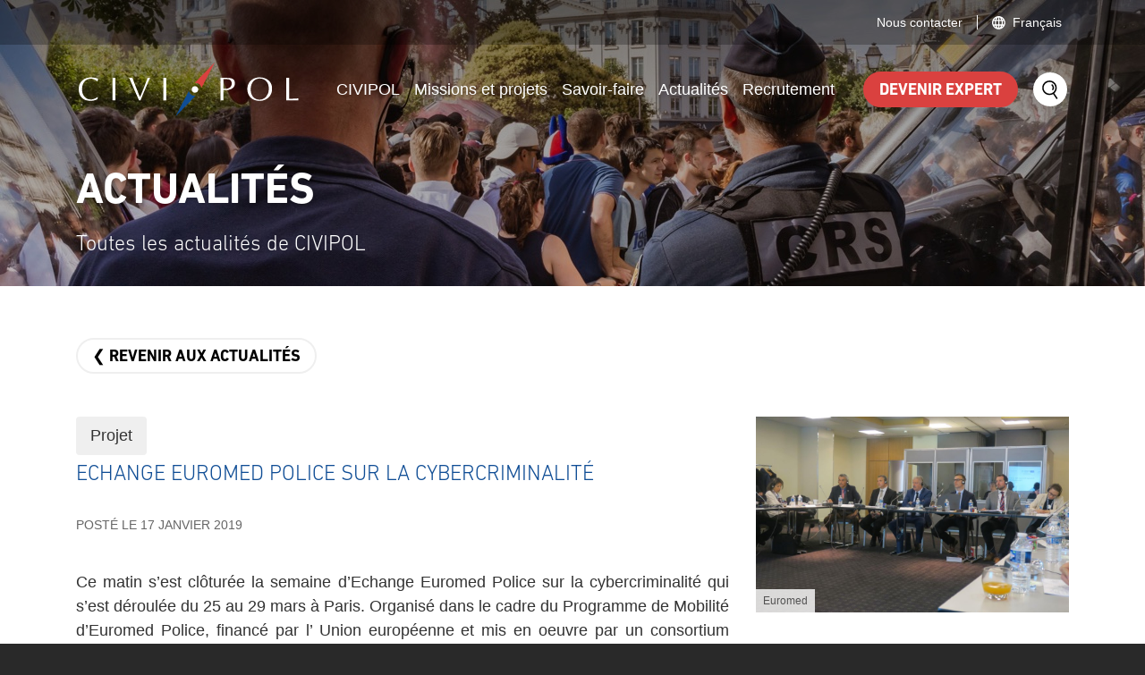

--- FILE ---
content_type: text/html; charset=UTF-8
request_url: https://civipol.fr/fr/news/echange-euromed-police-sur-la-cybercriminalite
body_size: 9505
content:
<!DOCTYPE html>
<html lang="fr" dir="ltr" prefix="og: https://ogp.me/ns#">
  <head>
    <meta charset="utf-8" />
<link rel="canonical" href="https://civipol.fr/fr/news/echange-euromed-police-sur-la-cybercriminalite" />
<meta name="Generator" content="Drupal 10 (https://www.drupal.org)" />
<meta name="MobileOptimized" content="width" />
<meta name="HandheldFriendly" content="true" />
<meta name="viewport" content="width=device-width, initial-scale=1, shrink-to-fit=no" />
<link rel="stylesheet" href="/sites/default/files/fontyourface/local_fonts/din_next_bold/font.css" media="all" />
<link rel="stylesheet" href="/sites/default/files/fontyourface/local_fonts/din_next_light/font.css" media="all" />
<link rel="stylesheet" href="/sites/default/files/fontyourface/local_fonts/din_next_medium/font.css" media="all" />
<meta http-equiv="x-ua-compatible" content="ie=edge" />
<link rel="icon" href="/themes/contrib/civipol/favicon.ico" type="image/vnd.microsoft.icon" />
<link rel="alternate" hreflang="fr" href="https://civipol.fr/fr/news/echange-euromed-police-sur-la-cybercriminalite" />

    <title>Echange Euromed Police sur la Cybercriminalité - Civipol</title>
    <link rel="apple-touch-icon" sizes="180x180" href="/themes/contrib/civipol/favicon/apple-touch-icon.png">
    <link rel="icon" type="image/png" sizes="32x32" href="/themes/contrib/civipol/favicon/favicon-32x32.png">
    <link rel="icon" type="image/png" sizes="16x16" href="/themes/contrib/civipol/favicon/favicon-16x16.png">
    <link rel="manifest" href="/themes/contrib/civipol/favicon/site.webmanifest">
    <link rel="mask-icon" href="/themes/contrib/civipol/favicon/safari-pinned-tab.svg" color="#5bbad5">
    <meta name="apple-mobile-web-app-title" content="Civipol">
    <meta name="application-name" content="Civipol">
    <meta name="msapplication-TileColor" content="#ffffff">
    <meta name="theme-color" content="#ffffff">
    <link rel="stylesheet" media="all" href="//stackpath.bootstrapcdn.com/bootstrap/4.1.1/css/bootstrap.min.css" />
<link rel="stylesheet" media="all" href="/core/modules/system/css/components/ajax-progress.module.css?sxqzr9" />
<link rel="stylesheet" media="all" href="/core/modules/system/css/components/align.module.css?sxqzr9" />
<link rel="stylesheet" media="all" href="/core/modules/system/css/components/autocomplete-loading.module.css?sxqzr9" />
<link rel="stylesheet" media="all" href="/core/modules/system/css/components/fieldgroup.module.css?sxqzr9" />
<link rel="stylesheet" media="all" href="/core/modules/system/css/components/container-inline.module.css?sxqzr9" />
<link rel="stylesheet" media="all" href="/core/modules/system/css/components/clearfix.module.css?sxqzr9" />
<link rel="stylesheet" media="all" href="/core/modules/system/css/components/details.module.css?sxqzr9" />
<link rel="stylesheet" media="all" href="/core/modules/system/css/components/hidden.module.css?sxqzr9" />
<link rel="stylesheet" media="all" href="/core/modules/system/css/components/item-list.module.css?sxqzr9" />
<link rel="stylesheet" media="all" href="/core/modules/system/css/components/js.module.css?sxqzr9" />
<link rel="stylesheet" media="all" href="/core/modules/system/css/components/nowrap.module.css?sxqzr9" />
<link rel="stylesheet" media="all" href="/core/modules/system/css/components/position-container.module.css?sxqzr9" />
<link rel="stylesheet" media="all" href="/core/modules/system/css/components/progress.module.css?sxqzr9" />
<link rel="stylesheet" media="all" href="/core/modules/system/css/components/reset-appearance.module.css?sxqzr9" />
<link rel="stylesheet" media="all" href="/core/modules/system/css/components/resize.module.css?sxqzr9" />
<link rel="stylesheet" media="all" href="/core/modules/system/css/components/sticky-header.module.css?sxqzr9" />
<link rel="stylesheet" media="all" href="/core/modules/system/css/components/system-status-counter.css?sxqzr9" />
<link rel="stylesheet" media="all" href="/core/modules/system/css/components/system-status-report-counters.css?sxqzr9" />
<link rel="stylesheet" media="all" href="/core/modules/system/css/components/system-status-report-general-info.css?sxqzr9" />
<link rel="stylesheet" media="all" href="/core/modules/system/css/components/tabledrag.module.css?sxqzr9" />
<link rel="stylesheet" media="all" href="/core/modules/system/css/components/tablesort.module.css?sxqzr9" />
<link rel="stylesheet" media="all" href="/core/modules/system/css/components/tree-child.module.css?sxqzr9" />
<link rel="stylesheet" media="all" href="/modules/contrib/colorbox/styles/plain/colorbox_style.css?sxqzr9" />
<link rel="stylesheet" media="all" href="/libraries/bootstrap/css/bootstrap.min.css?sxqzr9" />
<link rel="stylesheet" media="all" href="/themes/contrib/bootstrap_barrio/css/components/variables.css?sxqzr9" />
<link rel="stylesheet" media="all" href="/themes/contrib/bootstrap_barrio/css/components/user.css?sxqzr9" />
<link rel="stylesheet" media="all" href="/themes/contrib/bootstrap_barrio/css/components/progress.css?sxqzr9" />
<link rel="stylesheet" media="all" href="/themes/contrib/bootstrap_barrio/css/components/node.css?sxqzr9" />
<link rel="stylesheet" media="all" href="/themes/contrib/bootstrap_barrio/css/components/affix.css?sxqzr9" />
<link rel="stylesheet" media="all" href="/themes/contrib/bootstrap_barrio/css/components/book.css?sxqzr9" />
<link rel="stylesheet" media="all" href="/themes/contrib/bootstrap_barrio/css/components/contextual.css?sxqzr9" />
<link rel="stylesheet" media="all" href="/themes/contrib/bootstrap_barrio/css/components/feed-icon.css?sxqzr9" />
<link rel="stylesheet" media="all" href="/themes/contrib/bootstrap_barrio/css/components/field.css?sxqzr9" />
<link rel="stylesheet" media="all" href="/themes/contrib/bootstrap_barrio/css/components/header.css?sxqzr9" />
<link rel="stylesheet" media="all" href="/themes/contrib/bootstrap_barrio/css/components/help.css?sxqzr9" />
<link rel="stylesheet" media="all" href="/themes/contrib/bootstrap_barrio/css/components/icons.css?sxqzr9" />
<link rel="stylesheet" media="all" href="/themes/contrib/bootstrap_barrio/css/components/image-button.css?sxqzr9" />
<link rel="stylesheet" media="all" href="/themes/contrib/bootstrap_barrio/css/components/item-list.css?sxqzr9" />
<link rel="stylesheet" media="all" href="/themes/contrib/bootstrap_barrio/css/components/list-group.css?sxqzr9" />
<link rel="stylesheet" media="all" href="/themes/contrib/bootstrap_barrio/css/components/media.css?sxqzr9" />
<link rel="stylesheet" media="all" href="/themes/contrib/bootstrap_barrio/css/components/page.css?sxqzr9" />
<link rel="stylesheet" media="all" href="/themes/contrib/bootstrap_barrio/css/components/search-form.css?sxqzr9" />
<link rel="stylesheet" media="all" href="/themes/contrib/bootstrap_barrio/css/components/shortcut.css?sxqzr9" />
<link rel="stylesheet" media="all" href="/themes/contrib/bootstrap_barrio/css/components/sidebar.css?sxqzr9" />
<link rel="stylesheet" media="all" href="/themes/contrib/bootstrap_barrio/css/components/site-footer.css?sxqzr9" />
<link rel="stylesheet" media="all" href="/themes/contrib/bootstrap_barrio/css/components/skip-link.css?sxqzr9" />
<link rel="stylesheet" media="all" href="/themes/contrib/bootstrap_barrio/css/components/table.css?sxqzr9" />
<link rel="stylesheet" media="all" href="/themes/contrib/bootstrap_barrio/css/components/tabledrag.css?sxqzr9" />
<link rel="stylesheet" media="all" href="/themes/contrib/bootstrap_barrio/css/components/tableselect.css?sxqzr9" />
<link rel="stylesheet" media="all" href="/themes/contrib/bootstrap_barrio/css/components/tablesort-indicator.css?sxqzr9" />
<link rel="stylesheet" media="all" href="/themes/contrib/bootstrap_barrio/css/components/ui.widget.css?sxqzr9" />
<link rel="stylesheet" media="all" href="/themes/contrib/bootstrap_barrio/css/components/tabs.css?sxqzr9" />
<link rel="stylesheet" media="all" href="/themes/contrib/bootstrap_barrio/css/components/toolbar.css?sxqzr9" />
<link rel="stylesheet" media="all" href="/themes/contrib/bootstrap_barrio/css/components/vertical-tabs.css?sxqzr9" />
<link rel="stylesheet" media="all" href="/themes/contrib/bootstrap_barrio/css/components/views.css?sxqzr9" />
<link rel="stylesheet" media="all" href="/themes/contrib/bootstrap_barrio/css/components/webform.css?sxqzr9" />
<link rel="stylesheet" media="all" href="/themes/contrib/bootstrap_barrio/css/components/ui-dialog.css?sxqzr9" />
<link rel="stylesheet" media="all" href="/themes/contrib/civipol/css/style.css?sxqzr9" />
<link rel="stylesheet" media="all" href="/themes/contrib/civipol/css/block.css?sxqzr9" />
<link rel="stylesheet" media="all" href="/themes/contrib/civipol/css/colors.css?sxqzr9" />
<link rel="stylesheet" media="all" href="//fonts.googleapis.com/icon?family=Material+Icons" />
<link rel="stylesheet" media="print" href="/themes/contrib/bootstrap_barrio/css/print.css?sxqzr9" />

    
    <script src="https://ajax.googleapis.com/ajax/libs/jquery/3.3.1/jquery.min.js"></script>

    <!-- Consentement Cookies -->
    <script type="text/javascript" src="https://cache.consentframework.com/js/pa/29323/c/Vbnbp/stub" referrerpolicy="unsafe-url" charset="utf-8"></script>
    <script> window.Sddan = { "info": { "hd_m" : "", "hd_s256" : "", "uf_postal_code" : "", "uf_bday" : "", "uf_gender" : "", } }; </script>
    <script type="text/javascript" src="https://choices.consentframework.com/js/pa/29323/c/Vbnbp/cmp" referrerpolicy="unsafe-url" charset="utf-8" async></script>
    <script type="text/javascript">
        // Fonction de rappel lors du clic sur une des validations du bandeau de cookies.
        const callbackConsentCookie = (tcData, success) => {
            // Validation action clic
            if (success && tcData.eventStatus === 'useractioncomplete') {
                // Le client a donné son consentement, activation Matomo
                if (tcData?.publisher?.consents[8]) {
                    // enable the use of navigator.sendBeacon()
                    _paq.push(['alwaysUseSendBeacon']);

                    // standard Matomo tracking code below
                    _paq.push(['trackPageView']);
                    _paq.push(['enableLinkTracking']);
                    (function() {
                        var u="//civipol.matomo.wassa-prod.com/";
                        _paq.push(['setTrackerUrl', u+'matomo.php']);
                        _paq.push(['setSiteId', '1']);
                        var d=document, g=d.createElement('script'), s=d.getElementsByTagName('script')[0];
                        g.type='text/javascript'; g.async=true; g.defer=true; g.src=u+'matomo.js'; s.parentNode.insertBefore(g,s);
                    })();
                }
            }
        }
        // Ajout d'une écoute d'évènement
        window.__tcfapi("addEventListener", 2, callbackConsentCookie);

        // Fonction de suivie pour Matomo avec vérification si consentement
        let _paq = window._paq || [];
        function trackEventAndRouting(sectionName, actionName, pageName, buttonName, url) {
            window.__tcfapi("getTCData", 2, function (tcData, success) {
                if (tcData.publisher.consents[8]) {
                    _paq.push(['trackEvent', sectionName, actionName, pageName, buttonName]);
                }
            });
            let win = window.open(url, '_blank');
            win.focus();
        }
        function trackEvent(sectionName, actionName, pageName) {
            window.__tcfapi("getTCData", 2, function (tcData, success) {
                if (tcData.publisher.consents[8]) {
                    _paq.push(['trackEvent', sectionName, actionName, pageName]);
                }
            });
        }
    </script>
    <!-- Fin consentement Cookies -->

  </head>
  <body class="fontyourface layout-no-sidebars page-node-21 path-node node--type-news">
    
      <div class="dialog-off-canvas-main-canvas" data-off-canvas-main-canvas>
    <div id="page-wrapper">
    <div id="page">
        <header id="header" class="header news" role="banner" aria-label="Entête du site">
              <nav id="top-menu" role="navigation" aria-labelledby="block-top-menu-menu" id="block-top-menu" class="navbar navbar-expand-sm px-0 navigation menu--top-menu">
      <div class="container">
        
        <ul id="block-top-menu" class="clearfix nav navbar-nav ml-auto mr-0">
                                    <li class="nav-item">
                                                    <a href="/fr/contact" class="nav-link" data-drupal-link-system-path="node/30">Nous contacter</a>
                            </li>
            </ul>
    


            
    <span class="vertical-line mx-2"></span>
    <ul class="navbar-nav">
        <li class="nav-item dropdown">
            <a class="nav-link dropdown-toggle d-flex align-items-center" href="javascript:void(0)" id="language-selector" role="button" data-toggle="dropdown" aria-haspopup="true" aria-expanded="false">
                Français
            </a>
            <div class="dropdown-menu" aria-labelledby="language-selector"><a href="/fr/news/echange-euromed-police-sur-la-cybercriminalite" class="language-link is-active" hreflang="fr" data-drupal-link-system-path="node/21">French</a>
                        <a href="/en/node/21" class="language-link" hreflang="en" data-drupal-link-system-path="node/21">English</a>
                        </div>
        </li>
    </ul>

    </div>
  </nav>
<nav id="main-menu" role="navigation"
     aria-labelledby="block-civipol-main-menu-menu" id="block-civipol-main-menu" class="navbar navbar-expand-xl sticky-top navigation menu--main">
            <div class="container">
            <a class="navbar-brand d-flex justify-content-center" href="/fr/">
                <span class="logo"></span>
                <span class="d-none">Civipol</span>
            </a>
            <div class="collapse navbar-collapse d-none d-xl-block">
                
        <ul id="block-civipol-main-menu" class="clearfix nav navbar-nav ml-auto mr-4">
                                    <li class="nav-item menu-item--expanded dropdown">
                                                    <a href="" class="nav-link dropdown-toggle" data-toggle="dropdown" aria-expanded="false" aria-haspopup="true">CIVIPOL</a>
                                <ul class="dropdown-menu">
                                        <li class="dropdown-item">
                                                    <a href="/fr/civipol/operateur" data-drupal-link-system-path="node/1">L&#039;opérateur</a>
                            </li>
                                <li class="dropdown-item">
                                                    <a href="/fr/civipol/organigramme" data-drupal-link-system-path="node/44">Organigramme</a>
                            </li>
            </ul>
    
                            </li>
                                <li class="nav-item menu-item--expanded dropdown">
                                                    <a href="" class="nav-link dropdown-toggle" data-toggle="dropdown" aria-expanded="false" aria-haspopup="true">Missions et projets</a>
                                <ul class="dropdown-menu">
                                        <li class="dropdown-item">
                                                    <a href="/fr/missions-et-projets/missions" data-drupal-link-system-path="node/11">Missions</a>
                            </li>
                                <li class="dropdown-item">
                                                    <a href="/fr/missions-et-projets/projets" data-drupal-link-system-path="node/28">Projets</a>
                            </li>
            </ul>
    
                            </li>
                                <li class="nav-item">
                                                    <a href="/fr/savoir-faire" class="nav-link" data-drupal-link-system-path="node/25">Savoir-faire</a>
                            </li>
                                <li class="nav-item menu-item--expanded dropdown">
                                                    <a href="" class="nav-link dropdown-toggle" data-toggle="dropdown" aria-expanded="false" aria-haspopup="true">Actualités</a>
                                <ul class="dropdown-menu">
                                        <li class="dropdown-item">
                                                    <a href="/fr/actualites" data-drupal-link-system-path="node/24">Actualités</a>
                            </li>
                                <li class="dropdown-item">
                                                    <a href="/fr/appel-d-offres" data-drupal-link-system-path="tenders">Appels d&#039;offres</a>
                            </li>
            </ul>
    
                            </li>
                                <li class="nav-item">
                                                    <a href="/fr/offre-d-emploi-expert" class="nav-link" data-drupal-link-system-path="job-offers-expert">Recrutement</a>
                            </li>
            </ul>
    


            </div>
            <a href="https://baseexperts.civipol.fr/" target="_blank" class="btn btn-red ml-auto mr-3 d-none d-md-flex">Devenir expert</a>
            <div class="btn-group d-none d-xl-block search">
                <div class="overlay"></div>
                <button type="button" class="btn btn-search dropdown-toggle" data-toggle="dropdown" aria-haspopup="true"
                        aria-expanded="false">
                    Search
                </button>
                <div class="container dropdown-menu dropdown-menu-right py-0">
                    <form class="d-flex px-3 justify-content-between align-items-center search-site" action="/fr/search" method="get">
                        <div class="col px-0">
                            <input id="edit-search_keys" type="text" name="search_keys" class="form-text form-control"
                                   data-drupal-selector="edit-search_keys" placeholder="Rechercher un projet, une personne, un pays, etc."
                                   value="">
                        </div>
                        <div class="ml-3">
                            <input id="edit-submit-site-search" type="submit" value="Rechercher" class="button js-form-submit form-submit btn btn-red"
                                    data-drupal-selector="edit-submit-site-search">
                        </div>
                    </form>
                </div>
            </div>
            <button class="btn navbar-toggler navbar-toggler-right collapsed" type="button" data-toggle="collapse"
                    data-target="#menu-mobile">
                <span class="navbar-toggler-icon"></span>
            </button>
        </div>
    </nav>

<div id="menu-mobile" class="collapsed collapse d-xl-none">
    <div id="menu-mobile-top-bar">
        <div class="container px-3 d-flex justify-content-center align-items-center">
            <a class="navbar-brand d-flex justify-content-center mr-auto" href="/fr/">
                <span class="logo black"></span>
            </a>
            <a href="/fr/expert" class="btn btn-red d-none d-md-flex">Devenir expert</a>
            <button class="btn navbar-toggler navbar-toggler-right collapsed ml-3" type="button" data-toggle="collapse"
                    data-target="#menu-mobile">
                <span class="navbar-toggler-icon"></span>
            </button>
        </div>
    </div>
    <div id="menu-mobile-content" class="h-100">
        <div class="container-block-content d-flex flex-column justify-content-start align-items-center h-100 px-4 px-sm-5">
            <a href="/fr/expert" class="w-100 btn btn-red btn-block d-md-none mt-4 mb-2">Devenir expert</a>
            <div class="top-menu w-100">
                
        <ul id="block-civipol-main-menu" class="clearfix nav navbar-nav ml-auto mr-4">
                                    <li class="nav-item menu-item--expanded dropdown">
                                                    <a href="" class="nav-link dropdown-toggle" data-toggle="dropdown" aria-expanded="false" aria-haspopup="true">CIVIPOL</a>
                                <ul class="dropdown-menu">
                                        <li class="dropdown-item">
                                                    <a href="/fr/civipol/operateur" data-drupal-link-system-path="node/1">L&#039;opérateur</a>
                            </li>
                                <li class="dropdown-item">
                                                    <a href="/fr/civipol/organigramme" data-drupal-link-system-path="node/44">Organigramme</a>
                            </li>
            </ul>
    
                            </li>
                                <li class="nav-item menu-item--expanded dropdown">
                                                    <a href="" class="nav-link dropdown-toggle" data-toggle="dropdown" aria-expanded="false" aria-haspopup="true">Missions et projets</a>
                                <ul class="dropdown-menu">
                                        <li class="dropdown-item">
                                                    <a href="/fr/missions-et-projets/missions" data-drupal-link-system-path="node/11">Missions</a>
                            </li>
                                <li class="dropdown-item">
                                                    <a href="/fr/missions-et-projets/projets" data-drupal-link-system-path="node/28">Projets</a>
                            </li>
            </ul>
    
                            </li>
                                <li class="nav-item">
                                                    <a href="/fr/savoir-faire" class="nav-link" data-drupal-link-system-path="node/25">Savoir-faire</a>
                            </li>
                                <li class="nav-item menu-item--expanded dropdown">
                                                    <a href="" class="nav-link dropdown-toggle" data-toggle="dropdown" aria-expanded="false" aria-haspopup="true">Actualités</a>
                                <ul class="dropdown-menu">
                                        <li class="dropdown-item">
                                                    <a href="/fr/actualites" data-drupal-link-system-path="node/24">Actualités</a>
                            </li>
                                <li class="dropdown-item">
                                                    <a href="/fr/appel-d-offres" data-drupal-link-system-path="tenders">Appels d&#039;offres</a>
                            </li>
            </ul>
    
                            </li>
                                <li class="nav-item">
                                                    <a href="/fr/offre-d-emploi-expert" class="nav-link" data-drupal-link-system-path="job-offers-expert">Recrutement</a>
                            </li>
            </ul>
    


                <form class="d-flex justify-content-between align-items-center search-site" action="/fr/search" method="get">
                    <div class="col px-0">
                        <input id="edit-search_keys" type="text" name="search_keys" class="form-text form-control"
                               data-drupal-selector="edit-search_keys" placeholder="Rechercher"
                               value="">
                    </div>
                    <div class="ml-3">
                        <input id="edit-submit-site-search" type="submit" value="Rechercher" class="button js-form-submit form-submit btn btn-red"
                               data-drupal-selector="edit-submit-site-search">
                    </div>
                </form>
            </div>
            <div class="bottom-menu d-flex justify-content-center w-100">
                <nav id="top-menu" role="navigation" aria-labelledby="block-top-menu--2-menu" id="block-top-menu--2" class="navbar navbar-expand-sm px-0 navigation menu--top-menu">
      <div class="container">
        
        <ul id="block-top-menu--2" class="clearfix nav navbar-nav ml-auto mr-0">
                                    <li class="nav-item">
                                                    <a href="/fr/contact" class="nav-link" data-drupal-link-system-path="node/30">Nous contacter</a>
                            </li>
            </ul>
    


            
    <span class="vertical-line mx-2"></span>
    <ul class="navbar-nav">
        <li class="nav-item dropdown">
            <a class="nav-link dropdown-toggle d-flex align-items-center" href="javascript:void(0)" id="language-selector" role="button" data-toggle="dropdown" aria-haspopup="true" aria-expanded="false">
                Français
            </a>
            <div class="dropdown-menu" aria-labelledby="language-selector"><a href="/fr/news/echange-euromed-police-sur-la-cybercriminalite" class="language-link is-active" hreflang="fr" data-drupal-link-system-path="node/21">French</a>
                        <a href="/en/node/21" class="language-link" hreflang="en" data-drupal-link-system-path="node/21">English</a>
                        </div>
        </li>
    </ul>

    </div>
  </nav>

            </div>
        </div>
    </div>
</div>


        </header>
        <div id="introduction-zone-page" class="position-relative introduction-zone-page news"
              >
                                        <div class="container">
                    <div class="breadcrumb-block d-flex align-items-start justify-content-center flex-column">
                        <h2 class="h1 mb-3 text-uppercase text-center">Actualités</h2>
                        <h3 class="h2 mb-0 text-center">Toutes les actualités de CIVIPOL</h3>
                    </div>
                </div>
                    </div>
        <div id="main-wrapper" class="layout-main-wrapper clearfix news">
                            <div id="main" class="container-fluid">
                    
                    <div class="row row-offcanvas row-offcanvas-left clearfix">
                        <main class="main-content col" id="content" role="main">
                            <section class="section">
                                  <div data-drupal-messages-fallback class="hidden"></div><div id="block-civipol-content" class="block block-system block-system-main-block">
  
    
      <div class="content">
      



<section class="node node--type-news node--view-mode-full clearfix" id="news">
    <div class="node__content clearfix">
        <div class="container">
            <div class="row">
                <div class="col mb-5">
                    <a class="btn btn-grey" href="/fr/actualites">
                        ❮ Revenir aux actualités                    </a>
                </div>
            </div>
            <div class="row flex-row mb-5">
                <div class="col-12 col-lg-8 mb-4 mb-lg-0">
                    <div class="row mb-2">
                        <div class="col-12">
                            <span class="category">
  <li class="list-inline-item">Projet</li>
</span>
                        </div>
                    </div>
                    <div class="row mb-4">
                        <h1 class="col-12 h3 blue text-uppercase">Echange Euromed Police sur la Cybercriminalité</h1>
                    </div>
                    <div class="row mb-4">
                        <p class="col-12 creation-date text-uppercase">Posté le 17 janvier 2019</p>
                    </div>
                                            <div class="row mb-4">
                            <div class="col-12 text-justify">
                                
            <div class="clearfix text-formatted field field--name-field-news-body-text field--type-text-with-summary field--label-hidden field__item"><p>Ce matin s’est clôturée la semaine d’Echange Euromed Police sur la cybercriminalité&nbsp;qui s’est déroulée du 25 au 29 mars à Paris. Organisé dans le cadre du Programme de Mobilité d’Euromed Police, financé par l’ Union européenne et mis en oeuvre par un consortium dirigé par CIVIPOL, l’événement&nbsp; a impliqué tous les pays Partenaires du Sud membres du projet et intéressés par la thématique à savoir l’Algérie, l’Israël, la Jordanie, le Maroc, la Palestine et la Tunisie.</p>

<p>Les Echanges Euromed sont régulièrement organisés par l’équipe d’Euromed Police et mettent en oeuvre l’approche originale du projet en matière de programmes de formation. Ils consistent à réunir des experts et des représentants des forces de police et de sécurité afin de discuter des défis relatifs à un type de criminalité déterminé. Pour la durée du projet Euromed Police IV, un échange est organisé dans chaque domaine couvert par les sept aires de priorité principales qui ont été endossées dans la Stratégie d’Euromed Police. La cybercriminalité a été reconnue comme l’une de ces aires de priorité.</p>

<p>L’Echange d’Euromed sur la Cybercriminalité est le premier «&nbsp;Echange&nbsp;» organisé par Euromed Police au sujet de la cybercriminalité. L’objectif principal de la réunion été d’identifier les principales lacunes des forces de police en termes de capacités dans les pays partenaires d’Euromed en matière de cybercriminalité. Sur la base des résultats de cet Echange, une action de renforcement des capacités plus ciblée sera conjointement organisée par Euromed Police et un des Pays Partenaires du Sud. Cette prochaine activité de formation se focalisera sur les questions les plus marquantes qui auront été relevées par les experts invités cette semaine.<br>
Les échanges impliquent la participation de tous les Pays Partenaires du Sud membres du projet qui sont intéressés par la thématique, et sont généralement organisés conjointement avec les autorités de police d’un pays européen et hébergés au siège de la police nationale, ici la France.</p>

<p>Ce programme de 5 jours a permis l’échange d’expertise, de connaissances et de bonnes pratiques. Il a offert également aux participants la possibilité de développer leur réseau professionnel avec des officiers de police de Pays Partenaires du Sud, de pays européens et d’organisations internationales. Le thème de la cybercriminalité y a été abordé de façon globale.</p>

<p>A l’issue des sessions de formation, les participants peuvent continuer à échanger leurs expériences, des informations et des supports de formation à travers la Base de Connaissances Euromed, une base de données en ligne sécurisée mise à disposition par Euromed Police et gérée par les points de contact du Réseau Euromed de Renforcement des Capacités dans les Pays Partenaires du Sud et les Etats Membres de l’Union européenne.</p></div>
      
                            </div>
                        </div>
                                                                <div class="row mb-4">
                            <div class="col-12">
                                
<div class="row flex-row justify-content-center">
            <div class="col-12 col-sm-6 mb-4 mb-sm-0 d-flex justify-content-center">
            
<a href="https://civipol.fr/sites/default/files/2019-04/0%20%281%29.jpg" aria-controls="colorbox" aria-label="{&quot;alt&quot;:&quot;Euromed&quot;}" role="button"  title="Euromed" data-colorbox-gallery="gallery-all-pim3Q2G_9aA" class="colorbox" data-cbox-img-attrs="{&quot;alt&quot;:&quot;Euromed&quot;}"><img src="/sites/default/files/styles/large_wide/public/2019-04/0%20%281%29.jpg?itok=FlyoQs5A" width="960" height="600" alt="Euromed" loading="lazy" class="img-fluid image-style-large-wide" />

</a>

            <span class="watermark">Euromed</span>
        </div>
            </div>

                            </div>
                        </div>
                                                                            </div>
                <div class="col-12 col-lg-4">
                    <div class="row">
                        <div class="col-12 mb-4 position-relative">
                              
<a href="https://civipol.fr/sites/default/files/2019-04/0_0.jpg" aria-controls="colorbox" aria-label="{&quot;alt&quot;:&quot;Euromed&quot;}" role="button"  title="Euromed" data-colorbox-gallery="gallery-all-pim3Q2G_9aA" class="colorbox" data-cbox-img-attrs="{&quot;alt&quot;:&quot;Euromed&quot;}"><img src="/sites/default/files/styles/large_wide/public/2019-04/0_0.jpg?itok=dgnLGKHG" width="960" height="600" alt="Euromed" loading="lazy" class="img-fluid image-style-large-wide" />

</a>


                            <span class="watermark">Euromed</span>
                        </div>
                    </div>
                                            <div class="row">
                            <div class="col-12 mb-4 related-project">
                                
                            </div>
                        </div>
                                        <div class="row">
                        <div class="col download-pdf mb-4">
                            <div>
                                <a class="text-uppercase"
                                   onclick='trackEventAndRouting("Actualité", "Téléchargement", "Echange Euromed Police sur la Cybercriminalité", "Télécharger en PDF", "/print/pdf/node/21");'>
                                    Télécharger en PDF                                </a>
                            </div>
                        </div>
                    </div>
                                        <div class="row">
                        <div class="col share-civipol">
                            <h4 class="mb-2 text-center">Partager sur les réseaux sociaux</h4>
                            <div class="d-flex flex-row justify-content-center align-items-center">
                                <div class="social-networks">
                                    <span class="d-inline-flex social-network linkedin">
                                        <a
                                            href="https://www.linkedin.com/shareArticle?mini=true&title=Echange Euromed Police sur la Cybercriminalité&url=https://civipol.fr/fr/news/echange-euromed-police-sur-la-cybercriminalite&summary=&source=Civipol"
                                            target="_blank">LinkedIn</a>
                                    </span>
                                    <span class="d-inline-flex social-network facebook">
                                        <a
                                            href="https://www.facebook.com/sharer/sharer.php?u=https://civipol.fr/fr/news/echange-euromed-police-sur-la-cybercriminalite&title=Echange Euromed Police sur la Cybercriminalité&description=&caption=Civipol"
                                            target="_blank">Facebook</a>
                                    </span>
                                    <span class="d-inline-flex social-network twitter">
                                        <a
                                            href="http://www.twitter.com/intent/tweet?text=Echange Euromed Police sur la Cybercriminalité&url=https://civipol.fr/fr/news/echange-euromed-police-sur-la-cybercriminalite&hashtags=Civipol"
                                            target="_blank">Twitter</a>
                                    </span>
                                </div>
                            </div>
                        </div>
                    </div>
                </div>
            </div>
        </div>
    </div>
</section>

    </div>
  </div>


                            </section>
                        </main>
                    </div>
                </div>
                    </div>
        <footer class="site-footer">
                                                                        <div class="footer-first">
                            <div class="container">
                                <div class="d-flex flex-column flex-lg-row align-items-center position-relative">
    <div class="mr-auto mb-4 mb-lg-0">
        <img src="/themes/contrib/civipol/images/footer/logo-footer.png" class="logo-civipol img-fluid" alt="logotype Civipol"/>
    </div>
                
              <ul class="clearfix nav">
                    <li class="nav-item">
                <a href="/fr/contact" class="nav-link nav-link--fr-contact" data-drupal-link-system-path="node/30">Nous contacter</a>
              </li>
        </ul>
  



        <div>
        <a id="back-to-top" href="javascript:void(0)"></a>
    </div>
</div>

                            </div>
                        </div>
                                                                <div class="footer-second">
                            <div class="container">
                                <div class="row">
    <div class="col-12 col-lg-6 mb-4 mb-lg-0 d-flex flex-column align-items-start justify-content-center">
        <p>Suivre les dernières actualités de CIVIPOL  :</p>
            
<div class="social-networks">
            <span class="d-inline-flex social-network linkedin">
            <a href="https://www.linkedin.com/company/civi-pol-conseil/" rel="nofollow" target="_blank">LinkedIn</a>
        </span>
    </div>

    </div>
    <div class="col-12 col-lg-6">
        <div class="d-flex justify-content-center justify-content-lg-end align-content-center">
            <a href="https://www.interieur.gouv.fr/" target="_blank" class="d-flex align-content-center mr-2">
                <img src="/themes/contrib/civipol/images/footer/logo_ministere_interieur.svg" class="logo img-fluid" alt="Ministère de l'intérieur"/>
            </a>
            <a href="https://www.milipol.com/" target="_blank" class="d-flex align-content-center ml-2 mr-2">
                <img src="/themes/contrib/civipol/images/footer/logo_milipol.svg" class="logo img-fluid" alt="Milipol"/>
            </a>
            <img src="/themes/contrib/civipol/images/footer/logo_afnor.svg" class="logo img-fluid ml-2" alt="Afnor ISO 9001"/>
        </div>
    </div>
</div>
<hr class="my-4"/>
<div class="row">
    <div id="copyright" class="col-12 col-lg-6 mb-4 mb-lg-0 d-flex justify-content-center justify-content-lg-start align-items-center">
        <p class="mb-0">Copyright © 2026 - Website created by            <a href="https://www.wassa.io/" target="_blank" title="Wassa">Wassa</a>
        </p>
    </div>
    <div id="footer-link" class="col-12 col-lg-6 d-flex justify-content-center justify-content-lg-end align-items-center">
                        
              <ul class="clearfix nav navbar-nav">
                    <li class="nav-item">
                <a href="/fr/node/651" class="nav-link nav-link--fr-node-651" data-drupal-link-system-path="node/651">RGPD : politique de protection des données personnelles</a>
              </li>
                <li class="nav-item">
                <a href="/fr/rgpd" class="nav-link nav-link--fr-rgpd" data-drupal-link-system-path="node/49">Charte d&#039;utilisation du site internet</a>
              </li>
                <li class="nav-item">
                <a href="/fr/mentions-legales" class="nav-link nav-link--fr-mentions-legales" data-drupal-link-system-path="node/46">Mentions légales</a>
              </li>
                <li class="nav-item">
                <a href="/fr/cookies" class="nav-link nav-link--fr-cookies" data-drupal-link-system-path="node/48">Cookies</a>
              </li>
                <li class="nav-item">
                <a href="/fr/cgu" class="nav-link nav-link--fr-cgu" data-drupal-link-system-path="node/47">CGU</a>
              </li>
        </ul>
  



            </div>
</div>


                            </div>
                        </div>
                                                        </footer>
    </div>
</div>

  </div>

    
    <script type="application/json" data-drupal-selector="drupal-settings-json">{"path":{"baseUrl":"\/","pathPrefix":"fr\/","currentPath":"node\/21","currentPathIsAdmin":false,"isFront":false,"currentLanguage":"fr"},"pluralDelimiter":"\u0003","suppressDeprecationErrors":true,"colorbox":{"opacity":"0.85","current":"{current} sur {total}","previous":"\u00ab Pr\u00e9c.","next":"Suivant \u00bb","close":"Close","maxWidth":"98%","maxHeight":"98%","fixed":true,"mobiledetect":true,"mobiledevicewidth":"480px"},"user":{"uid":0,"permissionsHash":"dd7d551c4a64c4ee666654623ba1359341df44c447cc1b0be9f21558630dfd16"}}</script>
<script src="/core/assets/vendor/jquery/jquery.min.js?v=3.7.1"></script>
<script src="/core/assets/vendor/once/once.min.js?v=1.0.1"></script>
<script src="/sites/default/files/languages/fr_khJIWdXfp2K_hVpqG4wvAN1vNU13DiPMoU7BcPoFd-Y.js?sxqzr9"></script>
<script src="/core/misc/drupalSettingsLoader.js?v=10.2.6"></script>
<script src="/core/misc/drupal.js?v=10.2.6"></script>
<script src="/core/misc/drupal.init.js?v=10.2.6"></script>
<script src="//cdnjs.cloudflare.com/ajax/libs/popper.js/1.11.0/umd/popper.min.js"></script>
<script src="//stackpath.bootstrapcdn.com/bootstrap/4.1.1/js/bootstrap.min.js"></script>
<script src="/themes/contrib/bootstrap_barrio/js/barrio.js?v=10.2.6"></script>
<script src="/libraries/popper/popper.min.js?sxqzr9"></script>
<script src="/themes/contrib/civipol/js/global.js?v=10.2.6"></script>
<script src="/libraries/bootstrap/js/bootstrap.bundle.min.js?v=10.2.6"></script>
<script src="/libraries/colorbox/jquery.colorbox-min.js?v=10.2.6"></script>
<script src="/modules/contrib/colorbox/js/colorbox.js?v=10.2.6"></script>
<script src="/modules/contrib/colorbox/styles/plain/colorbox_style.js?v=10.2.6"></script>
<script src="/libraries/bootstrap/js/bootstrap.min.js?sxqzr9"></script>

  </body>
</html>


--- FILE ---
content_type: text/css
request_url: https://civipol.fr/sites/default/files/fontyourface/local_fonts/din_next_medium/font.css
body_size: 123
content:
@font-face {
font-family: 'din-next-medium';
font-weight: 400;
font-style: normal;
src: url('font.woff') format('woff');
}


--- FILE ---
content_type: text/css
request_url: https://civipol.fr/themes/contrib/civipol/css/style.css?sxqzr9
body_size: 82614
content:
/**
 * @file
 * Subtheme specific CSS.
 */
/****** Global ******/
html,
body {
  width: 100vw;
  overflow-x: hidden;
}

#main {
  margin-top: 3rem;
}

#content {
  padding-left: 0;
  padding-right: 0;
}

h1,
.h1 {
  font-family: din-next-bold, Arial, Sans-Serif !important;
  font-size: 48px;
  color: black;
}

h2,
.h2 {
  font-family: din-next-light, Arial, Sans-Serif !important;
  font-weight: lighter !important;
  font-size: 36px !important;
  color: black;
}

h3,
.h3 {
  font-family: din-next-light, Arial, Sans-Serif !important;
  font-weight: lighter !important;
  font-size: 24px !important;
  color: black;
}
h3 a, h3 a:hover,
.h3 a,
.h3 a:hover {
  text-decoration: none;
  color: black;
}

h4,
.h4 {
  font-family: din-next-medium, Arial, Sans-Serif !important;
  font-size: 18px !important;
  color: black;
}
h4 a, h4 a:hover,
.h4 a,
.h4 a:hover {
  text-decoration: none;
  color: black;
}

h6,
.h6 {
  font-family: din-next-light, Arial, Sans-Serif !important;
  color: rgb(15, 77, 149) !important;
  font-size: 36px !important;
}
h6:after,
.h6:after {
  display: block;
  content: "";
  border-bottom: 5px solid #0f4d95;
  width: 10%;
  margin: 1rem auto 0;
}
@media screen and (min-width: 991px) {
  h6:after,
  .h6:after {
    width: 5%;
  }
}

p {
  font-family: "Helvetica Neue", Arial, Sans-Serif !important;
  font-size: 18px;
  color: #333333;
}

.dialog-off-canvas-main-canvas li {
  font-family: "Helvetica Neue", Arial, Sans-Serif !important;
  font-size: 18px;
  color: #333333;
}

small {
  font-size: 14px;
  color: #666666;
}

img {
  max-width: 100%;
  height: auto;
}

.blue {
  color: rgb(15, 77, 149);
}
.blue a {
  color: rgb(15, 77, 149) !important;
  text-decoration: none;
}
.blue a:hover {
  color: rgb(15, 77, 149) !important;
  text-decoration: none;
}

.red {
  color: rgb(218, 65, 63) !important;
}
.red a {
  color: rgb(218, 65, 63) !important;
  text-decoration: none;
}
.red a:hover {
  color: rgb(218, 65, 63) !important;
  text-decoration: none;
}

.black {
  color: black !important;
}

.btn.btn-red {
  font-family: din-next-bold, Arial, Sans-Serif;
  font-size: 18px;
  background-color: rgb(218, 65, 63);
  border-radius: 100px;
  border: 2px solid rgb(218, 65, 63);
  padding: 0.3rem 1rem 0.3rem 1rem;
  text-transform: uppercase;
  color: #fff;
  height: 40px;
  line-height: 30px;
}
.btn.btn-red:hover {
  background-color: rgb(174, 52, 50);
  border-color: rgb(174, 52, 50);
}
.btn.btn-grey {
  font-family: din-next-bold, Arial, Sans-Serif;
  font-size: 18px;
  background-color: white;
  border-radius: 100px;
  border: 2px solid #EFEFEF;
  padding: 0.3rem 1rem 0.3rem 1rem;
  text-transform: uppercase;
  color: black;
  height: 40px;
  line-height: 30px;
}
.btn.btn-grey:hover {
  background-color: #EFEFEF;
}
.btn.btn-search {
  width: 40px;
  height: 40px;
  background: transparent url("/themes/contrib/civipol/images/header/icon_search.svg") no-repeat center;
  background-size: contain;
  text-indent: -9999px;
}
.btn.btn-search[aria-expanded=true], .btn.btn-search:hover {
  background: transparent url("/themes/contrib/civipol/images/header/icon_search_black.svg") no-repeat center;
  background-size: contain;
}
.btn.navbar-toggler {
  width: 40px;
  height: 40px;
  background: transparent url("/themes/contrib/civipol/images/header/icon_menu_close.svg") no-repeat center;
  background-size: contain;
  text-indent: -9999px;
}
.btn.navbar-toggler.collapsed {
  background: transparent url("/themes/contrib/civipol/images/header/icon_menu.svg") no-repeat center;
}
.btn:focus {
  outline: none;
  box-shadow: none;
}

.bg_grey {
  background-color: rgb(237, 237, 237);
}

.creation-date {
  color: #666666;
  font-size: 14px;
}

/***** Video *****/
.civipol-video {
  margin: auto;
}

/***** Administration *****/
#toolbar-bar {
  z-index: 10000000;
}

/***** Header ***/
#header {
  position: fixed;
  top: 0;
  width: 100%;
  z-index: 100;
  -ms-transition: all 0.25s ease-out;
  -moz-transition: all 0.25s ease-out;
  -webkit-transition: all 0.25s ease-out;
  -o-transition: all 0.25s ease-out;
  transition: all 0.25s ease-out;
}
#header #top-menu {
  height: 50px;
  background-color: rgba(0, 0, 0, 0.25);
}
#header #main-menu {
  height: 100px;
  background: none;
  -ms-transition: all 0.25s ease-out;
  -moz-transition: all 0.25s ease-out;
  -webkit-transition: all 0.25s ease-out;
  -o-transition: all 0.25s ease-out;
  transition: all 0.25s ease-out;
}
#header #main-menu > .container {
  padding-left: 0;
  padding-right: 0;
}
@media screen and (min-width: 576px) {
  #header #main-menu > .container {
    padding-left: 1rem;
    padding-right: 1rem;
  }
}

.toolbar-fixed #header {
  top: 39px;
}

.toolbar-horizontal #header {
  top: 39px;
}
.toolbar-horizontal.toolbar-tray-open #header {
  top: 79px;
}

:target:before {
  content: "";
  display: block;
  height: 180px; /* fixed header height*/
  margin: -180px 0 0; /* negative fixed header height */
}

.scrolled #header {
  -webkit-box-shadow: 0 2px 2px 0 rgba(0, 0, 0, 0.15);
  -moz-box-shadow: 0 2px 2px 0 rgba(0, 0, 0, 0.15);
  box-shadow: 0 2px 2px 0 rgba(0, 0, 0, 0.15);
  z-index: 1100;
}
.scrolled #header #top-menu {
  display: none;
}
.scrolled #header #main-menu {
  position: sticky;
  background-color: #fff !important;
  padding-top: 3px !important;
  padding-bottom: 3px !important;
  height: 80px;
}

/***** Logo site ****/
.navbar-brand span {
  display: inline-flex;
  width: 250px;
  height: 60px;
  background: transparent url("/themes/contrib/civipol/images/header/logo.svg") no-repeat center;
  background-size: contain;
  transition: opacity 0.25s ease-in-out;
  -moz-transition: opacity 0.25s ease-in-out;
  -webkit-transition: opacity 0.25s ease-in-out;
}
.navbar-brand span.black {
  background: transparent url("/themes/contrib/civipol/images/header/logo-black.svg") no-repeat center;
  background-size: contain;
}

body.scrolled .navbar-brand span {
  background: transparent url("/themes/contrib/civipol/images/header/logo-black.svg") no-repeat center;
  background-size: contain;
  transition: opacity 0.25s ease-in-out;
  -moz-transition: opacity 0.25s ease-in-out;
  -webkit-transition: opacity 0.25s ease-in-out;
}

/***** Main-menu mobile *****/
#menu-mobile:not(.show) {
  display: none;
}

#menu-mobile.show {
  position: fixed;
  width: 100%;
  height: 100vh;
  top: 0;
  left: 0;
  background: white url("/themes/contrib/civipol/images/menu/background_menu.jpg") no-repeat center center;
  background-size: cover;
  z-index: 1021;
}

.toolbar-fixed #menu-mobile.show {
  padding-top: 39px;
}

#menu-mobile-top-bar {
  background-color: white;
  box-shadow: 0 0 10px 0 rgba(0, 0, 0, 0.1);
  border-bottom: 1px solid #dadada;
}
#menu-mobile-top-bar .container {
  height: 80px;
}

#menu-mobile-content {
  padding-left: 0;
  padding-right: 0;
}
@media screen and (min-width: 768px) {
  #menu-mobile-content {
    padding-left: 20%;
    padding-right: 20%;
  }
}
#menu-mobile-content .container-block-content {
  background: rgba(255, 255, 255, 0.95);
  box-shadow: 0 10px 10px 0 rgba(0, 0, 0, 0.1);
}
#menu-mobile-content .container-block-content .top-menu ul {
  width: 100%;
  margin-top: 1rem;
  margin-bottom: 2rem;
}
#menu-mobile-content .container-block-content .top-menu ul li {
  padding-top: 0.5rem;
  padding-bottom: 0.5rem;
  border-bottom: 1px solid #DDDDDD;
}
#menu-mobile-content .container-block-content .top-menu ul li.show {
  border-bottom: none;
  padding-bottom: 0;
}
#menu-mobile-content .container-block-content .top-menu ul li a {
  color: #061922;
  text-shadow: none;
  font-size: 18px;
}
#menu-mobile-content .container-block-content .top-menu ul li a[aria-expanded=true] {
  font-weight: bold;
}
#menu-mobile-content .container-block-content .top-menu ul .dropdown-menu.show {
  width: 100%;
  position: initial !important;
  top: initial !important;
  transform: none !important;
  margin-bottom: 1rem;
  margin-left: 0;
  border: 2px solid #DDDDDD;
  padding: 0;
}
#menu-mobile-content .container-block-content .top-menu ul .dropdown-menu.show li.dropdown-item {
  border-bottom: 1px solid #DDDDDD;
}
#menu-mobile-content .container-block-content .top-menu ul .dropdown-menu.show li.dropdown-item:last-of-type {
  border: none;
}
#menu-mobile-content .container-block-content .top-menu ul .dropdown-menu.show li.dropdown-item a {
  border: none;
}
#menu-mobile-content .container-block-content .top-menu ul .dropdown-menu.show li.dropdown-item a.active {
  color: rgb(15, 77, 149);
  font-weight: bold;
  display: flex;
  align-items: center;
}
#menu-mobile-content .container-block-content .top-menu ul .dropdown-menu.show li.dropdown-item a.active:before {
  display: inline-flex;
  content: "";
  width: 20px;
  height: 20px;
  background: transparent url("/themes/contrib/civipol/images/menu/icon_arrow.svg") no-repeat center;
  background-size: contain;
  margin-right: 0.25rem;
}
#menu-mobile-content .container-block-content .top-menu form.search-site {
  background: #FFFFFF;
  box-shadow: 0 0 10px 0 rgba(0, 0, 0, 0.1);
  border-radius: 3px;
  padding: 1.2rem;
  display: flex;
  justify-content: space-between;
  margin-bottom: 1rem;
}
#menu-mobile-content .container-block-content .top-menu form.search-site input {
  margin: 0;
  border: none;
}
#menu-mobile-content .container-block-content .top-menu form.search-site input::-webkit-input-placeholder {
  font-style: italic;
}
#menu-mobile-content .container-block-content .top-menu form.search-site input:-moz-placeholder {
  font-style: italic;
}
#menu-mobile-content .container-block-content .top-menu form.search-site input::-moz-placeholder {
  font-style: italic;
}
#menu-mobile-content .container-block-content .top-menu form.search-site input:-ms-input-placeholder {
  font-style: italic;
}
#menu-mobile-content .container-block-content .bottom-menu #top-menu {
  display: flex !important;
  background: none;
}
#menu-mobile-content .container-block-content .bottom-menu ul {
  margin: 0;
}
#menu-mobile-content .container-block-content .bottom-menu a {
  font-size: 14px;
  font-family: "Helvetica Neue", Arial, Sans-Serif;
  color: black;
  text-shadow: none;
}
#menu-mobile-content .container-block-content .bottom-menu .dropdown-menu.show {
  z-index: 100000;
  right: 0;
  left: inherit;
  min-width: inherit;
}
#menu-mobile-content .container-block-content .bottom-menu .dropdown-menu.show a {
  display: block;
  width: 100%;
  padding: 0.25rem 1.5rem;
  clear: both;
  font-weight: 400;
  color: #212529;
  text-align: inherit;
  white-space: nowrap;
  background-color: rgba(0, 0, 0, 0);
  border: 0;
}
#menu-mobile-content .container-block-content .bottom-menu .vertical-line {
  display: inline-flex;
  width: 1px;
  height: 16px;
  background-color: black;
}
#menu-mobile-content .container-block-content .bottom-menu #language-selector:before {
  content: "";
  display: inline-flex;
  width: 15px;
  height: 15px;
  margin-right: 0.5rem;
  background: transparent url("/themes/contrib/civipol/images/header/icon_language_black.svg") no-repeat center;
  background-size: contain;
}

/******* Remove animation menu ******/
.collapsing {
  -webkit-transition: none;
  transition: none;
  display: none;
}

/******* Navbar *****/
#main-menu .navbar-nav > li:hover > ul {
  display: block;
}

.navbar-nav .nav-item a {
  color: white;
  font-size: 18px;
  font-family: "Helvetica Neue", Arial, Sans-Serif;
  text-shadow: 2px 2px 4px rgba(0, 0, 0, 0.25);
}
.navbar-nav .nav-item a:after {
  display: none;
}
.navbar-nav .nav-item a.active {
  font-weight: bold;
  text-shadow: 2px 2px 4px rgba(0, 0, 0, 0.25);
}
.navbar-nav .nav-item .dropdown-menu {
  padding: 0;
  overflow: hidden;
  margin-top: 0;
  margin-left: 0.5rem;
}
.navbar-nav .nav-item .dropdown-menu .dropdown-item {
  padding: 0;
}
.navbar-nav .nav-item .dropdown-menu .dropdown-item.active, .navbar-nav .nav-item .dropdown-menu .dropdown-item:active {
  background: none;
}
.navbar-nav .nav-item .dropdown-menu .dropdown-item a {
  color: black;
  background: none;
  text-shadow: none;
  padding: 0.75rem 1.5rem;
  border-bottom: 1px solid #EFEFEF;
  display: block;
}
.navbar-nav .nav-item .dropdown-menu .dropdown-item a:hover {
  text-decoration: none;
}
.navbar-nav .nav-item .dropdown-menu .dropdown-item a.active {
  color: rgb(15, 77, 149);
  display: flex;
  align-items: center;
  font-weight: bold;
}
.navbar-nav .nav-item .dropdown-menu .dropdown-item a.active:before {
  display: inline-flex;
  content: "";
  width: 20px;
  height: 20px;
  background: transparent url("/themes/contrib/civipol/images/menu/icon_arrow.svg") no-repeat center;
  background-size: contain;
  margin-right: 0.25rem;
}
.navbar-nav .nav-item .dropdown-menu .dropdown-item:last-of-type a {
  border-bottom: none;
}

body.scrolled .navbar-nav .nav-item a {
  color: black;
  text-shadow: none;
}

/***** Block selector language *****/
#top-menu {
  display: none;
}
@media screen and (min-width: 768px) {
  #top-menu {
    display: flex;
  }
}
#top-menu a {
  font-size: 14px;
  font-family: "Helvetica Neue", Arial, Sans-Serif;
}
#top-menu .dropdown-menu.show {
  z-index: 100000;
  right: 0;
  left: inherit;
  min-width: inherit;
}
#top-menu .dropdown-menu.show a {
  display: block;
  width: 100%;
  padding: 0.5rem 1.5rem;
  clear: both;
  font-weight: 400;
  color: #212529;
  text-align: inherit;
  white-space: nowrap;
  background-color: rgba(0, 0, 0, 0);
  border: 0;
  text-shadow: none;
  border-bottom: 1px solid #EFEFEF;
}
#top-menu .dropdown-menu.show a:last-of-type {
  border-bottom: none;
}
#top-menu .vertical-line {
  display: inline-flex;
  width: 1px;
  height: 16px;
  background-color: white;
}
#top-menu #language-selector:before {
  content: "";
  display: inline-flex;
  width: 15px;
  height: 15px;
  margin-right: 0.5rem;
  background: transparent url("/themes/contrib/civipol/images/header/icon_language.svg") no-repeat center;
  background-size: contain;
}

/******* Page *******/
#introduction-zone {
  height: 540px;
  margin-bottom: 250px;
}
@media screen and (min-width: 992px) {
  #introduction-zone {
    margin-bottom: 100px;
  }
}
#introduction-zone .slide {
  height: 540px;
  background-size: cover;
  background-position: top center;
}
#introduction-zone .slide .carousel-item:not(.carousel-item-4) a.btn-grey {
  display: none;
}
#introduction-zone .slide .container-block {
  z-index: 100;
}
#introduction-zone .slide .container-block .title-block h2 {
  font-size: 48px !important;
  font-weight: bold;
  color: white;
  text-shadow: 2px 2px 4px rgba(0, 0, 0, 0.25);
}
#introduction-zone .slide .container-block .title-block h3 {
  font-family: din-next-light, Arial, Sans-Serif;
  font-size: 36px;
  color: white;
  text-shadow: 2px 2px 4px rgba(0, 0, 0, 0.25);
}
#introduction-zone .slide video {
  position: absolute;
  top: 50%;
  left: 50%;
  min-width: 100%;
  min-height: 100%;
  width: auto;
  height: auto;
  transform: translateX(-50%) translateY(-50%);
}
#introduction-zone .carousel-indicators {
  bottom: -220px;
  margin: 0;
}
@media screen and (min-width: 992px) {
  #introduction-zone .carousel-indicators {
    bottom: -60px;
  }
}
#introduction-zone .carousel-indicators li {
  text-indent: inherit;
  width: 100%;
  height: inherit;
  flex: auto;
  margin: 0;
  background: none;
}
#introduction-zone .carousel-indicators li span {
  display: block;
  height: 120px;
  font-size: 18px;
  font-family: din-next-medium, Arial, Sans-Serif;
  background-color: white;
  color: black;
  box-shadow: 0 0 12px 0 rgba(0, 0, 0, 0.2);
  cursor: pointer;
  border-radius: 3%;
}
#introduction-zone .carousel-indicators li span a {
  width: 100%;
  height: 100%;
  color: black;
}
#introduction-zone .carousel-indicators li span a:hover {
  text-decoration: none;
}
#introduction-zone .carousel-indicators li.active span {
  color: white;
  background-size: 200% 100%;
  background-image: linear-gradient(to right, rgb(39, 95, 159) 50%, rgb(15, 77, 149) 50%);
  -webkit-animation: slideblue 5s linear forwards;
  animation: slideblue 5s linear forwards;
}
#introduction-zone .carousel-indicators li.active span a {
  color: white;
}
@-webkit-keyframes slideblue {
  100% {
    background-position: -100% 0;
  }
}
@keyframes slideblue {
  100% {
    background-position: -100% 0;
  }
}

#introduction-zone-page {
  height: 400px;
  background-size: cover;
  background-position: top center;
  background-repeat: no-repeat;
  display: flex;
  justify-content: flex-end;
  align-items: center;
  flex-direction: column;
  background-image: url("/themes/contrib/civipol/images/header/background_introduction_civipol.jpg");
}
#introduction-zone-page.organizational_chart {
  height: 320px;
  background-image: url("/themes/contrib/civipol/images/header/background_introduction_civipol.jpg");
}
#introduction-zone-page.project, #introduction-zone-page.news {
  height: 320px;
  background-image: url("/themes/contrib/civipol/images/header/background_introduction_civipol_news.jpg");
}
#introduction-zone-page.expert {
  height: 320px;
  background-image: url("/themes/contrib/civipol/images/header/background_introduction_civipol_expert.jpg");
}
#introduction-zone-page .title-block {
  padding-bottom: 5rem;
}
#introduction-zone-page .title-block h1 {
  color: white;
  text-shadow: 2px 2px 4px rgba(0, 0, 0, 0.75);
}
#introduction-zone-page .title-block h2 {
  color: white;
  text-shadow: 2px 2px 4px rgba(0, 0, 0, 0.75);
  font-size: 48px !important;
}
#introduction-zone-page .breadcrumb-block {
  padding-bottom: 2rem;
}
#introduction-zone-page .breadcrumb-block h2 {
  color: white;
  text-shadow: 2px 2px 4px rgba(0, 0, 0, 0.25);
  font-size: 48px !important;
}
#introduction-zone-page .breadcrumb-block h3 {
  color: white;
  text-shadow: 2px 2px 4px rgba(0, 0, 0, 0.25);
  font-size: 24px !important;
}
#introduction-zone-page .breadcrumb-block ol.breadcrumb {
  background: none;
  padding: 0;
  margin-bottom: 0;
}
#introduction-zone-page .breadcrumb-block ol.breadcrumb li,
#introduction-zone-page .breadcrumb-block ol.breadcrumb li a {
  font-family: din-next-light, Arial, Sans-Serif;
  font-size: 24px;
  color: white;
  text-shadow: 2px 2px 4px rgba(0, 0, 0, 0.75);
}
#introduction-zone-page .breadcrumb-block .breadcrumb-item + .breadcrumb-item::before {
  display: inline-block;
  padding-right: 0.5rem;
  content: "";
  width: 20px;
  height: 20px;
  vertical-align: middle;
  background: transparent url("/themes/contrib/civipol/images/header/icon_chevron.svg") no-repeat center;
  background-size: contain;
}

#main-wrapper {
  padding-top: 0;
}

/**************************/
/********* Homepage *******/
/**************************/
/********* Ads *******/
#block-ads {
  min-height: 250px;
  text-decoration: none;
  padding: 3rem;
}
@media screen and (min-width: 768px) {
  #block-ads {
    padding: 3rem 4rem;
  }
}
#block-ads h2.white {
  color: white;
  text-shadow: 2px 2px 4px rgba(0, 0, 0, 0.25);
}
#block-ads p a {
  min-height: inherit;
}
#block-ads p a p {
  font-size: 24px;
  color: rgb(15, 77, 149);
  font-weight: bold;
  margin-bottom: 0;
}
#block-ads p a img {
  width: 100px;
}

/******* Top 3 News ******/
.block-news-homepage h3 {
  font-family: din-next-medium, Arial, Sans-Serif !important;
}
.block-news-homepage .col-auto {
  padding: 0;
}
.block-news-homepage .col-auto .article-thumbnail {
  border-bottom: 1px solid #EFEFEF;
}
.block-news-homepage .col-auto .article-thumbnail:first-of-type {
  padding-top: 0;
}
.block-news-homepage .col-auto .article-thumbnail:last-of-type {
  padding-bottom: 0;
  border-bottom: none;
}
.block-news-homepage .col-auto .article-thumbnail img {
  width: 120px;
}
.block-news-homepage .col-auto .article-thumbnail h4 {
  font-family: din-next-light, Arial, Sans-Serif !important;
}
.block-news-homepage .col-auto .article-thumbnail p {
  color: #666666;
  font-size: 14px;
}

/******* Map all projects ------*/
@media screen and (min-width: 992px) {
  .project-world h3 {
    font-size: 36px !important;
  }
}

.map-all-projects-homepage {
  min-height: 480px;
  overflow: hidden;
  background: linear-gradient(90deg, #C0D3ED 47px, transparent 1%) center, linear-gradient(#C0D3ED 47px, transparent 1%) center, #A2B5D9;
  background-size: 50px 50px;
}
@media screen and (min-width: 650px) {
  .map-all-projects-homepage {
    min-height: 550px;
  }
}
@media screen and (min-width: 992px) {
  .map-all-projects-homepage {
    min-height: 640px;
  }
}
.map-all-projects-homepage:hover {
  opacity: 0.9;
}
.map-all-projects-homepage > a .col-auto {
  padding: 0;
  position: absolute;
  top: 50%;
  left: 50%;
  z-index: 10;
  transform: translate(-55%, -45%) scale(4);
}
@media screen and (min-width: 650px) {
  .map-all-projects-homepage > a .col-auto {
    transform: translate(-55%, -45%) scale(2.5);
  }
}
@media screen and (min-width: 769px) {
  .map-all-projects-homepage > a .col-auto {
    transform: translate(-55%, -25%) scale(3);
  }
}
@media screen and (min-width: 992px) {
  .map-all-projects-homepage > a .col-auto {
    transform: translate(-55%, -45%) scale(1.3);
  }
}
.map-all-projects-homepage svg {
  max-width: 100vw;
  height: 100%;
}
.map-all-projects-homepage svg path {
  stroke: #C0D3ED !important;
  stroke-width: 3px;
}
.map-all-projects-homepage svg path.on {
  fill: #00ADEE !important;
}
.map-all-projects-homepage .text-center {
  z-index: 100;
}
.map-all-projects-homepage .text-center .btn {
  z-index: 100;
}

/***********************************/
/****** Organization corporate *****/
/***********************************/
#corporate h2.paragraph-title:after {
  content: "";
  display: block;
  background-color: rgb(15, 77, 149);
  width: 75px;
  height: 5px;
  margin: 10px auto 20px;
}
#corporate h2.paragraph-title.project:after {
  width: 150px;
}
#corporate h2.paragraph-title.text-left:after {
  margin: 10px 0 20px;
}
#corporate .sidebar-image-corporate a {
  display: block;
  position: relative;
  width: 100%;
  height: 180px;
  background-size: cover;
  background-position: center;
}
@media screen and (min-width: 991px) {
  #corporate .sidebar-image-corporate a {
    height: 320px;
  }
}
#corporate .sidebar-image-corporate a h2 {
  width: 100%;
  position: absolute;
  top: 50%;
  left: 50%;
  transform: translate(-50%, -50%);
  padding: 0 1rem;
  color: white;
  text-shadow: 2px 2px 4px rgba(0, 0, 0, 0.25);
}

/******************************/
/****** Organization page *****/
/******************************/
#organization .nav-pills .nav-item {
  border: 1px solid #EFEFEF;
  background-color: white;
  color: black;
  font-family: din-next-medium, Arial, Sans-Serif;
}
#organization .nav-pills .nav-item.active {
  border: 1px solid rgb(15, 77, 149);
  background-color: rgb(15, 77, 149);
  color: white;
}

#organizational-tab-content .list-people-preview-teaser .even .people-preview-teaser .container .row {
  flex-direction: row;
}
#organizational-tab-content .list-people-preview-teaser .odd .people-preview-teaser .container .row {
  flex-direction: row-reverse;
}
#organizational-tab-content h2.paragraph-title {
  width: fit-content;
}
#organizational-tab-content h2.paragraph-title:after {
  content: "";
  display: block;
  background-color: rgb(15, 77, 149);
  width: 136px;
  height: 5px;
  margin-top: 10px;
  margin-bottom: 20px;
}

/*******************************/
/****** Organization chart *****/
/*******************************/
#organization-chart .workplace {
  font-family: din-next-medium, Arial, Sans-Serif;
  font-size: 18px;
}
#organization-chart .quote p:last-of-type {
  margin-bottom: 0;
}
#organization-chart .rotate {
  transform: rotate(180deg);
}

/***************************/
/********* Page news *******/
/***************************/
#list-news .views-infinite-scroll-content-wrapper {
  padding: 0;
}
#list-news .views-infinite-scroll-content-wrapper .info {
  border-bottom: 1px solid rgba(0, 0, 0, 0.1019607843);
  padding-top: 2rem;
  padding-bottom: 2rem;
}
#list-news .views-infinite-scroll-content-wrapper .info:first-of-type {
  padding-top: 0;
}
#list-news .views-infinite-scroll-content-wrapper .info:last-of-type {
  border-bottom: none;
}
#list-news .views-infinite-scroll-content-wrapper .info .news-info .list-group {
  display: inline-flex;
  margin-bottom: 0.5rem;
}
#list-news .views-infinite-scroll-content-wrapper .info .news-info .list-group .list-group-item {
  display: inline-flex;
  padding: 0.5rem 1rem;
  background: #EFEFEF;
  color: #333333;
  border-radius: 0.25rem;
  border: none;
}
#list-news .views-infinite-scroll-content-wrapper .info .news-info a {
  color: rgb(15, 77, 149);
  text-transform: uppercase;
  font-family: din-next-light, Arial, Sans-Serif;
}
#list-news .views-infinite-scroll-content-wrapper .info .news-info small {
  font-size: 14px;
}
#list-news .views-infinite-scroll-content-wrapper .info .news-info p {
  font-size: 18px;
  margin-bottom: 0;
}
#list-news .views-infinite-scroll-content-wrapper .info .news-info .creation-date {
  color: #666666;
  font-size: 14px;
}
#list-news .js-pager__items {
  margin-bottom: 0;
}
#list-news .views-exposed-form pre {
  display: none;
}
#list-news .views-exposed-form .js-form-type-select {
  padding: 0;
  margin-bottom: 2rem;
}
#list-news .views-exposed-form .js-form-type-select label {
  font-size: 1rem;
  color: black;
  font-weight: bold;
}
#list-news .views-exposed-form .js-form-type-select .bef-links > div:nth-child(1) {
  display: none;
}
#list-news .views-exposed-form .js-form-type-select .bef-links ul {
  padding-left: 0;
}
#list-news .views-exposed-form .js-form-type-select .bef-links ul li {
  display: inline-flex;
  padding: 0 0.2rem 0.4rem 0;
}
#list-news .views-exposed-form .js-form-type-select .bef-links ul li a {
  display: inline-flex;
  padding: 0.5rem 1rem;
  background: #EFEFEF;
  color: #333333;
  border: none;
  border-radius: 0.25rem;
}
#list-news .views-exposed-form .js-form-type-select .bef-links ul li a.bef-link--selected {
  background: rgb(15, 77, 149);
  color: white;
}
#list-news .views-exposed-form .form-actions {
  display: none;
}
#list-news .contact-block > div {
  padding: 2rem 1rem;
  border: 1px solid #EFEFEF;
}
#list-news .contact-block > div h3 {
  font-weight: 200;
}
#list-news .contact-block > div .field {
  margin-bottom: 2rem;
}
#list-news .contact-block > div .field:last-of-type {
  margin-bottom: 1rem;
}
#list-news .contact-block > div .field .field__label {
  color: #333333;
}
#list-news .contact-block > div .field a {
  font-weight: bold;
  color: black;
}
#list-news .view-empty img {
  height: 170px;
}
#list-news .view-empty p {
  max-width: 70%;
}

/**********************************/
/********* Watermark Global *******/
/**********************************/
.watermark {
  position: absolute;
  bottom: 0;
  left: 0;
  background-color: rgba(255, 255, 255, 0.8);
  color: #535353;
  font-size: 12px;
  padding: 0.25rem 0.5rem;
  margin-right: 15px;
  margin-left: 15px;
}
.watermark.header {
  left: inherit;
  right: 0;
}

/***************************/
/********* Page News *******/
/****** Page Tenders *******/
/***************************/
#news span.category,
#tenders span.category {
  display: inline-flex;
  padding: 0.5rem 1rem;
  background: #EFEFEF;
  color: #333;
  border: none;
  border-radius: 0.25rem;
}
#news .creation-date,
#tenders .creation-date {
  color: #666666;
  font-size: 14px;
}
#news .videojs-integration .video-js,
#tenders .videojs-integration .video-js {
  width: auto !important;
  height: 400px !important;
  background-color: black;
}
#news .videojs-integration .video-js .vjs-volume-menu-button,
#tenders .videojs-integration .video-js .vjs-volume-menu-button {
  background-color: black;
}
#news .videojs-integration .video-js .vjs-control-bar,
#tenders .videojs-integration .video-js .vjs-control-bar {
  background-color: black;
}
#news .videojs-integration .video-js .vjs-menu-button-inline .vjs-menu,
#tenders .videojs-integration .video-js .vjs-menu-button-inline .vjs-menu {
  background-color: black;
  left: 2.5rem;
}
#news .videojs-integration .video-js .vjs-control:before,
#tenders .videojs-integration .video-js .vjs-control:before {
  background-color: black;
}
#news .videojs-integration .video-js .vjs-menu-content,
#tenders .videojs-integration .video-js .vjs-menu-content {
  background-color: black !important;
}
#news .videojs-integration .video-js .vjs-progress-control,
#tenders .videojs-integration .video-js .vjs-progress-control {
  background-color: black;
}
#news .videojs-integration video,
#tenders .videojs-integration video {
  width: auto !important;
  height: 400px !important;
}
#news .videojs-integration .vjs-big-play-button,
#tenders .videojs-integration .vjs-big-play-button {
  position: absolute;
  top: 50%;
  left: 50%;
  transform: translate(-50%, -50%);
}
#news .related-project .title,
#tenders .related-project .title {
  width: 100%;
  height: 30%;
  position: absolute;
  top: 0;
  background: -moz-linear-gradient(top, rgb(179, 217, 227) 0%, rgba(255, 255, 255, 0) 100%);
  background: -webkit-linear-gradient(top, rgb(179, 217, 227) 0%, rgba(255, 255, 255, 0) 100%);
  background: linear-gradient(to bottom, rgb(179, 217, 227) 0%, rgba(255, 255, 255, 0) 100%);
  filter: progid:DXImageTransform.Microsoft.gradient(startColorstr="#b3d9e3", endColorstr="#00ffffff", GradientType=0);
  z-index: 450;
}
#news .related-project .title h3,
#tenders .related-project .title h3 {
  color: rgb(15, 77, 149);
  padding-top: 2rem;
  width: 80%;
}
#news .related-project .btn,
#tenders .related-project .btn {
  position: absolute;
  bottom: 3rem;
  left: 50%;
  transform: translateX(-50%);
  z-index: 450;
}
#news .info-tenders-block > div,
#tenders .info-tenders-block > div {
  padding: 2rem 1rem;
  background: #F7F7F7;
}
#news .info-tenders-block > div p,
#tenders .info-tenders-block > div p {
  text-transform: uppercase;
  color: #666666;
  font-size: 14px;
}
#news .info-tenders-block > div .row:last-of-type,
#tenders .info-tenders-block > div .row:last-of-type {
  margin-bottom: 0 !important;
}

/****************************************/
/********* Page Missions @ Skills *******/
/****************************************/
@media screen and (max-width: 991px) {
  #missions .navbar,
  #skills .navbar {
    top: 0 !important;
  }
}
#missions .navbar .nav-pills .nav-link,
#skills .navbar .nav-pills .nav-link {
  border: 1px solid #EFEFEF;
  background-color: white;
  color: black;
  font-family: din-next-medium, Arial, Sans-Serif;
  min-height: 120px;
}
@media (min-width: 992px) {
  #missions .navbar .nav-pills .nav-link,
  #skills .navbar .nav-pills .nav-link {
    max-width: 260px;
  }
}
#missions .navbar .nav-pills .nav-link.active,
#skills .navbar .nav-pills .nav-link.active {
  border: 1px solid rgb(15, 77, 149);
  background-color: rgb(15, 77, 149);
  color: white;
}
#missions .navbar .nav-pills .nav-link.hack,
#skills .navbar .nav-pills .nav-link.hack {
  position: fixed;
  top: 0;
  left: 0;
  height: 480px;
  width: 0;
  padding: 0;
  z-index: 0;
  background: none;
  border: none;
}
#missions .paragraph > div,
#skills .paragraph > div {
  border-bottom: 1px solid #EFEFEF;
}
#missions .paragraph > div h2:after,
#skills .paragraph > div h2:after {
  content: "";
  display: block;
  margin: 10px auto 20px;
  width: 100px;
  height: 5px;
  background-color: rgb(15, 77, 149);
}
#missions .paragraph > div h2.text-left:after,
#skills .paragraph > div h2.text-left:after {
  margin: 10px 0 20px;
}
#missions .paragraph.last > div,
#skills .paragraph.last > div {
  border-bottom: none;
}

/******* Anchor ******/
@media (min-width: 992px) {
  #anchor-paragraph {
    padding: 0;
    position: absolute;
    width: calc(100% - 1.5rem);
    max-width: 380px;
  }
  #anchor-paragraph.scrolling {
    position: fixed;
    width: 21%;
  }
  #anchor-paragraph.end-scrolling {
    bottom: 20px;
  }
}
@media (min-width: 1201px) {
  #anchor-paragraph.scrolling {
    width: 21%;
  }
}

/***************************************/
/********* Page project map full *******/
/***************************************/
#list-projects h2 {
  color: black;
}
#list-projects .view-id-projets_map .container-view.no-result {
  margin: 0 auto;
  padding-left: 0;
  padding-right: 0;
}
@media screen and (min-width: 992px) {
  #list-projects .view-id-projets_map .container-view.no-result .view-filters {
    position: absolute;
    top: 0;
    right: 0;
    height: 100%;
  }
}
#list-projects .view-id-projets_map .container-view .view-content {
  z-index: 1;
  height: 600px;
  padding: 0;
}
#list-projects .view-id-projets_map .container-view .view-empty {
  z-index: 1;
  min-height: 600px;
}
@media screen and (min-width: 992px) {
  #list-projects .view-id-projets_map .container-view .view-empty {
    padding-top: 2rem;
  }
}
#list-projects .view-id-projets_map .container-view .view-filters {
  z-index: 2;
  background: #FFFFFF;
}
@media screen and (min-width: 992px) {
  #list-projects .view-id-projets_map .container-view .view-filters {
    box-shadow: 0 0 10px 0 rgba(0, 0, 0, 0.1);
    height: 600px;
    overflow-y: scroll;
  }
}
#list-projects .view-id-projets_map .container-view .view-filters > div {
  padding-top: 1rem;
}
@media screen and (min-width: 992px) {
  #list-projects .view-id-projets_map .container-view .view-filters > div {
    padding: 1rem 1.25rem;
  }
}
#list-projects .view-id-projets_map .container-view .view-filters .form-item {
  padding-bottom: 1rem;
  border-bottom: 1px solid #EFEFEF;
  margin-bottom: 1rem;
  position: relative;
}
#list-projects .view-id-projets_map .container-view .view-filters .form-item:last-of-type {
  border-bottom: none;
  padding-bottom: 0;
  margin-bottom: 0;
}
#list-projects .view-id-projets_map .container-view .view-filters .form-item > summary {
  outline: none;
  list-style-type: none;
}
#list-projects .view-id-projets_map .container-view .view-filters .form-item > summary::selection {
  background: none;
}
#list-projects .view-id-projets_map .container-view .view-filters .form-item > summary:after {
  content: "";
  display: inline-flex;
  background: transparent url("/themes/contrib/civipol/images/map/icon_chevron.svg") no-repeat center;
  background-size: contain;
  width: 15px;
  height: 15px;
  margin: 0;
  position: absolute;
  top: 0;
  right: 0;
}
#list-projects .view-id-projets_map .container-view .view-filters .form-item > summary::-webkit-details-marker {
  display: none;
}
#list-projects .view-id-projets_map .container-view .view-filters .form-item > summary .list-options {
  display: block;
  color: #666666;
  font-family: "Helvetica Neue", Arial, Sans-Serif;
  font-size: 14px;
  font-weight: initial;
  margin-top: 0.5rem;
}
#list-projects .view-id-projets_map .container-view .view-filters .form-item > summary .list-options:empty {
  display: none;
}
#list-projects .view-id-projets_map .container-view .view-filters .form-item > summary .recap {
  display: block;
  color: #333333;
  background-color: #EFEFEF;
  padding: 0.8rem 1rem;
  font-family: "Helvetica Neue", Arial, Sans-Serif;
  font-size: 14px;
  border-radius: 4px;
  font-weight: initial;
  margin-top: 0.5rem;
}
#list-projects .view-id-projets_map .container-view .view-filters .form-item > summary .recap:empty {
  display: none;
}
#list-projects .view-id-projets_map .container-view .view-filters .form-item[open] > summary:after {
  transform: rotate(180deg);
}
#list-projects .view-id-projets_map .container-view .view-filters .form-item[open] .details-wrapper {
  margin-top: 0.5rem;
}
#list-projects .view-id-projets_map .container-view .view-filters .form-item[open] .list-options {
  display: none;
}
#list-projects .view-id-projets_map .container-view .view-filters .form-item[open] .recap {
  visibility: hidden;
  display: none;
}
#list-projects .view-id-projets_map .container-view .view-filters .form-item .details-wrapper .col-auto {
  padding: 0;
}
#list-projects .view-id-projets_map .container-view .view-filters .form-item .details-wrapper .col-auto a {
  display: flex;
  justify-content: start;
  align-items: center;
  color: black;
  font-size: 18px;
  margin-bottom: 0.1rem;
}
#list-projects .view-id-projets_map .container-view .view-filters .form-item .details-wrapper .col-auto a:before {
  display: inline-flex;
  content: "";
  width: 20px;
  height: 20px;
  background: transparent url("/themes/contrib/civipol/images/map/icon_checkbox.svg") no-repeat center;
  background-size: contain;
  margin-right: 0.5rem;
}
#list-projects .view-id-projets_map .container-view .view-filters .form-item .details-wrapper .col-auto a.bef-link-active:before {
  background: transparent url("/themes/contrib/civipol/images/map/icon_checkbox_checked.svg") no-repeat center;
  background-size: contain;
}
#list-projects .view-id-projets_map .container-view .view-filters .form-item .details-wrapper .js-form-item {
  padding-left: 0;
}
#list-projects .view-id-projets_map .container-view .view-filters .form-item .details-wrapper .js-form-item input {
  display: none;
}
#list-projects .view-id-projets_map .container-view .view-filters .form-item .details-wrapper input + .form-check-label:before {
  display: inline-flex;
  content: "";
  width: 20px;
  height: 20px;
  background: transparent url("/themes/contrib/civipol/images/map/icon_checkbox.svg") no-repeat center;
  background-size: contain;
  margin-right: 0.5rem;
  vertical-align: text-bottom;
}
#list-projects .view-id-projets_map .container-view .view-filters .form-item .details-wrapper input:checked + .form-check-label:before {
  background: transparent url("/themes/contrib/civipol/images/map/icon_checkbox_checked.svg") no-repeat center;
  width: 20px;
  height: 20px;
  background-size: contain;
}
#list-projects .view-id-projets_map .container-view .view-filters .form-item .details-wrapper label {
  margin: 0;
}
#list-projects .view-id-projets_map .container-view .view-filters .form-item .details-wrapper label.form-check-label {
  display: flex;
  justify-content: start;
  align-items: center;
  color: black;
  font-size: 18px;
  margin-bottom: 0.1rem;
}
#list-projects .view-id-projets_map .container-view .view-filters .form-item .details-wrapper label.form-check-label input {
  visibility: hidden;
  display: none;
}
#list-projects .view-id-projets_map .container-view .view-filters .form-item .details-wrapper label.form-check-label input + label:before {
  display: inline-flex;
  content: "";
  width: 20px;
  height: 20px;
  background: transparent url("/themes/contrib/civipol/images/map/icon_checkbox.svg") no-repeat center;
  background-size: contain;
  margin-right: 0.5rem;
  vertical-align: text-bottom;
}
#list-projects .view-id-projets_map .container-view .view-filters .form-item .details-wrapper label.form-check-label input:checked + label:before {
  background: transparent url("/themes/contrib/civipol/images/map/icon_checkbox_checked.svg") no-repeat center;
  width: 20px;
  height: 20px;
  background-size: contain;
}
#list-projects .view-id-projets_map .container-view .view-filters .form-item h4::selection,
#list-projects .view-id-projets_map .container-view .view-filters .form-item label::selection {
  background: none;
}
#list-projects .view-id-projets_map #edit-submit-projets-map {
  display: none;
}

/********************************/
/********* Marker cluster *******/
/********************************/
.marker-cluster-small {
  background-color: rgba(255, 255, 255, 0.5);
}
.marker-cluster-small div {
  background-color: rgb(15, 77, 149);
}
.marker-cluster-small div span {
  color: white;
  font-weight: bold;
  font-size: 18px;
  line-height: 28px;
}

/******************************/
/********* Page project *******/
/******************************/
#project h2:after {
  content: "";
  display: block;
  background-color: rgb(15, 77, 149);
  width: 75px;
  height: 5px;
  margin-top: 10px;
  margin-bottom: 40px;
}
#project .background-grey {
  background-color: #FDFDFD;
}
#project .background-grey h1 {
  font-size: 28px;
}
#project .taxonomy:hover {
  text-decoration: none;
}
#project .taxonomy:hover span {
  -webkit-box-shadow: 0 2px 2px 0 rgba(0, 0, 0, 0.15);
  -moz-box-shadow: 0 2px 2px 0 rgba(0, 0, 0, 0.15);
  box-shadow: 0 2px 2px 0 rgba(0, 0, 0, 0.15);
}
#project .taxonomy[data-type=taxonomy]:before {
  content: "";
  width: 150px;
  height: 150px;
  margin-bottom: 1rem;
}
#project .taxonomy[data-type=taxonomy][data-id="72"]:before {
  background: transparent url("/themes/contrib/civipol/images/project/themes/identity.svg") no-repeat center;
  background-size: contain;
}
#project .taxonomy[data-type=taxonomy][data-id="73"]:before {
  background: transparent url("/themes/contrib/civipol/images/project/themes/flux.svg") no-repeat center;
  background-size: contain;
}
#project .taxonomy[data-type=taxonomy][data-id="75"]:before {
  background: transparent url("/themes/contrib/civipol/images/project/themes/territorial_footprint.svg") no-repeat center;
  background-size: contain;
}
#project .taxonomy span {
  display: inline-flex;
  padding: 0.5rem 1rem;
  background: #EFEFEF;
  color: #333333;
  border: none;
  border-radius: 0.25rem;
  font-size: 1.3rem;
}
#project .introduction-text h4,
#project .description-text h4 {
  font-size: 22px !important;
}
#project .info-project-in-numbers h2:after {
  margin: 10px auto 40px;
}
#project .info-project-in-numbers .logo:before {
  content: "";
  display: block;
  width: 100px;
  height: 105px;
  margin: 0 auto;
}
#project .info-project-in-numbers .logo.budget:before {
  background: transparent url("/themes/contrib/civipol/images/project/project-numbers/budget.svg") no-repeat center;
  background-size: contain;
}
#project .info-project-in-numbers .logo.expert:before {
  background: transparent url("/themes/contrib/civipol/images/project/project-numbers/expert.svg") no-repeat center;
  background-size: contain;
}
#project .info-project-in-numbers .logo.public:before {
  background: transparent url("/themes/contrib/civipol/images/project/project-numbers/public_targeted.svg") no-repeat center;
  background-size: contain;
}
#project .info-project-in-numbers .logo.country:before {
  background: transparent url("/themes/contrib/civipol/images/project/project-numbers/country.svg") no-repeat center;
  background-size: contain;
}
#project .info-project-in-numbers .logo.siege:before {
  background: transparent url("/themes/contrib/civipol/images/project/project-numbers/siege.svg") no-repeat center;
  background-size: contain;
}
#project .info-project-in-numbers .logo.project:before {
  background: transparent url("/themes/contrib/civipol/images/project/project-numbers/project.svg") no-repeat center;
  background-size: contain;
}
#project .info-project-in-numbers .logo:after {
  content: "";
  display: block;
  background-color: rgb(15, 77, 149);
  width: 50px;
  height: 2px;
  margin: 10px auto 20px;
}
#project .info-project-in-numbers h3 {
  font-family: din-next-bold, Arial, Sans-Serif !important;
}
#project .info-project-in-numbers p {
  font-family: "Helvetica Neue", Arial, Sans-Serif;
  color: #666666;
  font-size: 1rem;
}
@media screen and (max-width: 767px) {
  #project .info-project-chronology-block {
    padding-right: 0;
    padding-left: 0;
  }
}
#project .info-project-chronology-block > div {
  padding: 2rem 1rem;
  background: #F7F7F7;
}
#project .info-project-chronology-block > div .timeline {
  list-style: none;
  padding: 20px 0 20px;
  position: relative;
}
#project .info-project-chronology-block > div .timeline:before {
  top: 60px;
  bottom: 60px;
  position: absolute;
  content: " ";
  width: 6px;
  background-color: #666666;
  left: 50%;
  transform: translateX(-50%);
}
@media screen and (max-width: 767px) {
  #project .info-project-chronology-block > div .timeline:before {
    left: 3%;
  }
}
#project .info-project-chronology-block > div .timeline > li {
  margin-bottom: 20px;
  position: relative;
}
#project .info-project-chronology-block > div .timeline > li:before, #project .info-project-chronology-block > div .timeline > li:after {
  content: " ";
  display: table;
}
#project .info-project-chronology-block > div .timeline > li:after {
  clear: both;
}
#project .info-project-chronology-block > div .timeline > li > .timeline-panel {
  width: 46%;
  float: left;
  border: none;
  border-radius: 10px;
  padding: 20px;
  position: relative;
  background-color: white;
  -webkit-box-shadow: 0 0 20px rgba(0, 0, 0, 0.1);
  box-shadow: 0 0 20px rgba(0, 0, 0, 0.1);
}
@media screen and (max-width: 767px) {
  #project .info-project-chronology-block > div .timeline > li > .timeline-panel {
    float: right;
    width: 88%;
  }
}
#project .info-project-chronology-block > div .timeline > li > .timeline-panel:before {
  position: absolute;
  top: 26px;
  right: -15px;
  display: inline-block;
  border-top: 15px solid transparent;
  border-left: 15px solid #f1f1f1;
  border-right: 0 solid #f1f1f1;
  border-bottom: 15px solid transparent;
  content: " ";
}
@media screen and (max-width: 767px) {
  #project .info-project-chronology-block > div .timeline > li > .timeline-panel:before {
    border-left-width: 0;
    border-right-width: 15px;
    left: -15px;
    right: auto;
  }
}
#project .info-project-chronology-block > div .timeline > li > .timeline-panel:after {
  position: absolute;
  top: 27px;
  right: -14px;
  display: inline-block;
  border-top: 14px solid transparent;
  border-left: 14px solid #fff;
  border-right: 0 solid #fff;
  border-bottom: 14px solid transparent;
  content: " ";
}
@media screen and (max-width: 767px) {
  #project .info-project-chronology-block > div .timeline > li > .timeline-panel:after {
    border-left-width: 0;
    border-right-width: 14px;
    left: -14px;
    right: auto;
  }
}
#project .info-project-chronology-block > div .timeline > li > .timeline-panel.red:before, #project .info-project-chronology-block > div .timeline > li > .timeline-panel.red:after {
  top: 32px;
}
#project .info-project-chronology-block > div .timeline > li > .timeline-panel .timeline-heading {
  padding-left: 1.5rem;
  margin-bottom: 1rem;
  position: relative;
}
#project .info-project-chronology-block > div .timeline > li > .timeline-panel .timeline-heading:before {
  position: absolute;
  top: 0;
  left: 5px;
  content: "";
  width: 12px;
  height: 18px;
  background: transparent url("/themes/contrib/civipol/images/project/timeline/icon_flag_blue.svg") no-repeat center;
  background-size: contain;
}
#project .info-project-chronology-block > div .timeline > li > .timeline-panel .timeline-heading.red:before {
  background: transparent url("/themes/contrib/civipol/images/project/timeline/icon_flag_red.svg") no-repeat center;
  background-size: contain;
}
#project .info-project-chronology-block > div .timeline > li > .timeline-panel .timeline-heading h4 {
  font-family: din-next-medium, Arial, Sans-Serif;
  font-size: 1.2rem;
  margin: 0 0 0.25rem 0;
  color: rgb(15, 77, 149);
}
#project .info-project-chronology-block > div .timeline > li > .timeline-panel .timeline-heading h4.red {
  color: rgb(218, 65, 63);
}
#project .info-project-chronology-block > div .timeline > li > .timeline-panel .timeline-heading p {
  color: #666666;
  font-family: "Helvetica Neue", Arial, Sans-Serif;
  font-size: 1rem;
}
#project .info-project-chronology-block > div .timeline > li > .timeline-panel .timeline-body {
  padding-left: 1.5rem;
}
#project .info-project-chronology-block > div .timeline > li > .timeline-panel .timeline-body p {
  color: #666666;
  font-family: "Helvetica Neue", Arial, Sans-Serif;
  font-size: 1rem;
}
#project .info-project-chronology-block > div .timeline > li > .timeline-badge {
  width: 18px;
  height: 18px;
  border: 3px solid #F7F7F7;
  line-height: 50px;
  font-size: 1.4em;
  text-align: center;
  position: absolute;
  top: 32px;
  left: 50%;
  transform: translateX(-50%);
  background-color: #666666;
  z-index: 100;
  border-radius: 50%;
}
@media screen and (max-width: 767px) {
  #project .info-project-chronology-block > div .timeline > li > .timeline-badge {
    left: 3%;
  }
}
#project .info-project-chronology-block > div .timeline > li > .timeline-badge.red {
  width: 25px;
  height: 25px;
  border: 3px solid rgb(218, 65, 63);
  background-color: white;
}
#project .info-project-chronology-block > div .timeline > li.last > .timeline-panel:before, #project .info-project-chronology-block > div .timeline > li.last > .timeline-panel:after {
  top: inherit;
  bottom: 27px;
}
#project .info-project-chronology-block > div .timeline > li.last > .timeline-panel.red:before, #project .info-project-chronology-block > div .timeline > li.last > .timeline-panel.red:after {
  bottom: 32px;
}
#project .info-project-chronology-block > div .timeline > li.last > .timeline-badge {
  bottom: 32px;
  top: inherit;
}
#project .info-project-chronology-block > div .timeline > li.timeline-inverted > .timeline-panel {
  float: right;
}
#project .info-project-chronology-block > div .timeline > li.timeline-inverted > .timeline-panel:before {
  border-left-width: 0;
  border-right-width: 15px;
  left: -15px;
  right: auto;
}
#project .info-project-chronology-block > div .timeline > li.timeline-inverted > .timeline-panel:after {
  border-left-width: 0;
  border-right-width: 14px;
  left: -14px;
  right: auto;
}
#project .info-project-block h3:after {
  content: "";
  display: block;
  background-color: rgb(15, 77, 149);
  width: 95px;
  height: 5px;
  margin-top: 10px;
  margin-bottom: 40px;
}
#project .info-project-block > div {
  padding: 2rem 1rem;
  background: #F7F7F7;
}
#project .info-project-block > div p {
  text-transform: uppercase;
  color: #666666;
  font-size: 14px;
}
#project .info-project-block > div .row a:hover {
  text-decoration: underline;
}
#project .info-project-block > div .row:last-of-type {
  margin-bottom: 0 !important;
}
#project .related-news {
  background-color: #EFEFEF;
}
#project .related-news h3 {
  color: black;
  font-size: 36px !important;
  width: 80%;
}
#project .related-news h3:after {
  content: "";
  display: block;
  background-color: rgb(15, 77, 149);
  width: 75px;
  height: 5px;
  margin: 10px auto 20px;
}
#project .related-news #row-related-news > .col-auto {
  width: 100%;
}
#project .related-news .related {
  text-decoration: none;
  cursor: pointer;
}
#project .related-news .related > div {
  background: white;
  overflow: hidden;
  border-radius: 10px;
  box-shadow: 0 0 10px 0 rgba(0, 0, 0, 0.1);
  height: 100%;
}
#project .related-news .related > div p {
  color: #666666;
  font-size: 14px;
}

/*****************************************/
/********* Page Organization chart *******/
/*****************************************/
@media screen and (min-width: 992px) {
  #organization-chart img.image-style-portrait-organization-chart {
    width: 100%;
  }
}

/******************************/
/********* Page Cold *******/
/******************************/
#cold-page h2:after {
  content: "";
  display: block;
  background-color: rgb(15, 77, 149);
  width: 100px;
  height: 5px;
  margin: 10px 0 20px;
}

/******************************/
/****** Page Contact us *******/
/******************************/
#contact-us-header {
  margin-bottom: 40px;
}
#contact-us-header h2:after {
  content: "";
  display: block;
  background-color: rgb(15, 77, 149);
  width: 75px;
  height: 5px;
  margin-top: 10px;
  margin-bottom: 40px;
}

#contact-us form {
  width: 100%;
}
#contact-us form input {
  width: inherit;
  max-width: 330px;
  border: 1px solid #EFEFEF;
}
#contact-us form textarea {
  width: 100%;
  max-width: 100%;
  border: 1px solid #EFEFEF;
}

.webform-container h2:after {
  content: "";
  display: block;
  background-color: rgb(15, 77, 149);
  width: 95px;
  height: 5px;
  margin-top: 10px;
  margin-bottom: 40px;
}
.webform-container .alert {
  margin-bottom: 2rem;
}
.webform-container .alert ul {
  margin-bottom: 0;
}
.webform-container label {
  font-family: "Helvetica Neue", Arial, Sans-Serif;
  color: #333;
}
.webform-container select,
.webform-container input {
  border: 1px solid #EFEFEF;
  height: 60px;
  max-width: 330px;
  margin: 0;
}
.webform-container textarea {
  border: 1px solid #EFEFEF;
}
.webform-container fieldset {
  padding: 0;
}
.webform-container #edit-gender {
  width: fit-content;
}
.webform-container .country-list {
  z-index: 1000;
  max-width: 360px;
  overflow-x: hidden;
}
.webform-container .webform-document-file a {
  color: #333;
}
.webform-container .webform-document-file input[data-drupal-selector=edit-cv-remove-button] {
  font-family: din-next-bold, Arial, Sans-Serif;
  font-size: 18px;
  background-color: white;
  border-radius: 100px;
  border: 2px solid #EFEFEF;
  padding: 0.3rem 1rem 0.3rem 1rem;
  text-transform: uppercase;
  color: black;
  height: 40px;
  line-height: 30px;
  cursor: pointer;
  margin: 0;
  width: inherit;
}
.webform-container .webform-document-file input[data-drupal-selector=edit-cv-remove-button]:hover {
  background-color: #EFEFEF;
}
.webform-container .webform-managed-file-placeholder {
  font-size: 0.8rem;
  color: #6D6D6D;
  font-family: "Helvetica Neue", Arial, Sans-Serif;
  padding: 0;
}
.webform-container #edit-offer-title-candidate--description {
  font-size: 0.8rem;
  color: #6D6D6D;
  font-family: "Helvetica Neue", Arial, Sans-Serif;
  padding: 0;
  margin-top: 0.5rem;
}
.webform-container .webform-actions {
  display: flex;
  justify-content: center;
  margin-top: 1.5rem;
}
.webform-container .webform-button--submit {
  font-family: din-next-bold, Arial, Sans-Serif;
  font-size: 18px;
  background-color: rgb(218, 65, 63);
  border-radius: 100px;
  border: 2px solid rgb(218, 65, 63);
  padding: 0.3rem 1rem 0.3rem 1rem;
  text-transform: uppercase;
  color: #fff;
  height: 40px;
  line-height: 30px;
  width: inherit;
}
.webform-container .webform-button--submit:hover {
  background-color: rgb(174, 52, 50);
  border-color: rgb(174, 52, 50);
}

.become-expert {
  padding: 1.5rem 1rem;
  background-size: cover !important;
  justify-content: center;
}
.become-expert h2 {
  color: white;
  text-shadow: 2px 2px 4px rgb(0, 0, 0);
  text-align: center;
}

.press-contact {
  background-color: #F7F7F7;
  padding-left: 20px;
  padding-top: 20px;
  margin-top: 20px;
}
.press-contact h2:after {
  content: "";
  display: block;
  background-color: rgb(15, 77, 149);
  width: 95px;
  height: 5px;
  margin-top: 10px;
  margin-bottom: 40px;
}
.press-contact h4 {
  margin-top: 0.25rem;
  margin-bottom: 20px;
  color: black;
}
.press-contact .coordinates {
  margin: 0 !important;
}
.press-contact .coordinates .contact-coordinates {
  padding: 0 !important;
  z-index: 10;
}
.press-contact .coordinates .contact-coordinates .label {
  font-family: "Helvetica Neue", Arial, Sans-Serif;
  color: #666666;
  margin-top: 20px;
  font-size: 80%;
}
.press-contact .coordinates .portrait img {
  min-width: 120px;
  max-width: 120px;
  position: absolute;
  right: 0;
  bottom: 0;
}

.contact-follow h4 {
  max-width: 255px;
  margin: auto;
}

.contact-us-after-submit .header-image {
  margin: auto;
}
.contact-us-after-submit .text-message {
  text-align: center;
}

/************************************************/
/********** Block Map related countries *********/
/************************************************/
.related-countries .title {
  width: 100%;
  height: 30%;
  position: absolute;
  top: 0;
  background: -moz-linear-gradient(top, rgb(179, 217, 227) 0%, rgba(255, 255, 255, 0) 100%);
  background: -webkit-linear-gradient(top, rgb(179, 217, 227) 0%, rgba(255, 255, 255, 0) 100%);
  background: linear-gradient(to bottom, rgb(179, 217, 227) 0%, rgba(255, 255, 255, 0) 100%);
  filter: progid:DXImageTransform.Microsoft.gradient(startColorstr="#b3d9e3", endColorstr="#00ffffff", GradientType=0);
  z-index: 450;
}
.related-countries .title h3 {
  color: rgb(15, 77, 149);
  padding-top: 2rem;
  width: 80%;
}
.related-countries .countries {
  z-index: 410;
  max-width: 80%;
  padding: 1rem;
  position: absolute;
  top: 50%;
  left: 50%;
  transform: translate(-50%, -50%);
  background: white;
  border-radius: 10px;
  box-shadow: 0 0 10px 0 rgba(0, 0, 0, 0.1);
}
.related-countries .countries:not(.multiple) {
  top: 30%;
}
.related-countries .btn {
  z-index: 410;
  position: absolute;
  bottom: 2rem;
  left: 50%;
  transform: translateX(-50%);
}

/************************************************/
/********** Block Map Zone Geographical *********/
/************************************************/
.geographical-zone .background {
  background: #b3d9e3 url("/themes/contrib/civipol/images/map/background_block_zone.jpg") no-repeat top center;
  background-size: cover;
  min-height: 400px;
}
.geographical-zone .title {
  width: 100%;
  height: 30%;
  position: absolute;
  top: 0;
  background: -moz-linear-gradient(top, rgb(179, 217, 227) 0%, rgba(255, 255, 255, 0) 100%);
  background: -webkit-linear-gradient(top, rgb(179, 217, 227) 0%, rgba(255, 255, 255, 0) 100%);
  background: linear-gradient(to bottom, rgb(179, 217, 227) 0%, rgba(255, 255, 255, 0) 100%);
  filter: progid:DXImageTransform.Microsoft.gradient(startColorstr="#b3d9e3", endColorstr="#00ffffff", GradientType=0);
  z-index: 450;
}
.geographical-zone .title h3 {
  color: rgb(15, 77, 149);
  padding-top: 2rem;
  width: 80%;
}
.geographical-zone .zones {
  z-index: 410;
  max-width: 80%;
  padding: 1rem;
  position: absolute;
  top: 50%;
  left: 50%;
  transform: translate(-50%, -50%);
  background: white;
  border-radius: 10px;
  box-shadow: 0 0 10px 0 rgba(0, 0, 0, 0.1);
}
.geographical-zone .btn {
  z-index: 410;
  position: absolute;
  bottom: 2rem;
  left: 50%;
  transform: translateX(-50%);
}

/**************************/
/********** Share *********/
/**************************/
.follow-civipol h4,
.share-civipol h4 {
  font-weight: bold;
  position: relative;
  margin-bottom: 0 !important;
}
.follow-civipol h4:after,
.share-civipol h4:after {
  content: "";
  display: block;
  margin: 0.5rem auto 1rem;
  width: 100px;
  height: 5px;
  background-color: rgb(15, 77, 149);
}
.follow-civipol .social-networks,
.share-civipol .social-networks {
  display: inline-flex;
}
.follow-civipol .social-networks .social-network,
.share-civipol .social-networks .social-network {
  display: inline-flex;
}
.follow-civipol .social-networks .social-network a,
.share-civipol .social-networks .social-network a {
  text-indent: -9999px;
  width: 50px;
  height: 50px;
  margin: 0 0.5rem;
}
.follow-civipol .social-networks .social-network.linkedin a,
.share-civipol .social-networks .social-network.linkedin a {
  background: transparent url("/themes/contrib/civipol/images/social-network/icon_social_linkedin_blue.svg") no-repeat center;
  background-size: contain;
}
.follow-civipol .social-networks .social-network.facebook a,
.share-civipol .social-networks .social-network.facebook a {
  background: transparent url("/themes/contrib/civipol/images/social-network/icon_social_facebook_blue.svg") no-repeat center;
  background-size: contain;
}
.follow-civipol .social-networks .social-network.twitter a,
.share-civipol .social-networks .social-network.twitter a {
  background: transparent url("/themes/contrib/civipol/images/social-network/icon_social_twitter_blue.svg") no-repeat center;
  background-size: contain;
}
.follow-civipol .social-networks .social-network.rss a,
.share-civipol .social-networks .social-network.rss a {
  background: transparent url("/themes/contrib/civipol/images/social-network/icon_social_rss_blue.svg") no-repeat center;
  background-size: contain;
}
.follow-civipol .social-networks .social-network.mail a,
.share-civipol .social-networks .social-network.mail a {
  background: transparent url("/themes/contrib/civipol/images/social-network/icon_social_mail_blue.svg") no-repeat center;
  background-size: contain;
}
.follow-civipol a,
.share-civipol a {
  margin: 0 0.25rem;
}

/******************************/
/********** Colorbox **********/
/******************************/
#cboxContent {
  border-radius: 0 !important;
}
#cboxContent .cboxPhoto {
  border-radius: 0 !important;
}
#cboxContent #cboxClose {
  background: transparent url("/themes/contrib/civipol/images/icon_button_close.svg") no-repeat center !important;
  width: 40px !important;
  height: 40px !important;
  text-indent: -9999px;
  opacity: 1 !important;
  top: 1rem !important;
  right: 1rem !important;
}

#cboxOverlay {
  opacity: 0.5 !important;
}

/******************************/
/********** Pop-in map *********/
/******************************/
#leaflet-map .leaflet-control-container .leaflet-top.leaflet-left {
  top: inherit;
  bottom: 15px;
}

.leaflet-popup-content-wrapper {
  background: white;
  width: 280px;
  box-shadow: 0 0 10px 0 rgba(0, 0, 0, 0.1);
}
.leaflet-popup-content-wrapper .leaflet-popup-content {
  margin: 0;
  overflow: hidden;
  border-radius: 12px;
}
.leaflet-popup-content-wrapper .leaflet-popup-content a {
  text-decoration: none;
}
.leaflet-popup-content-wrapper .leaflet-popup-content h4 {
  padding: 1rem;
  margin-bottom: 0;
}
.leaflet-popup-content-wrapper .leaflet-popup-tip-container {
  width: 60px;
  height: 30px;
  margin-left: -30px;
}
.leaflet-popup-content-wrapper .leaflet-popup-tip-container .leaflet-popup-tip {
  width: 35px;
  height: 35px;
  margin: -20px auto 0;
}

.leaflet-popup-close-button {
  background: transparent url("/themes/contrib/civipol/images/icon_button_close.svg") no-repeat center !important;
  width: 40px !important;
  height: 40px !important;
  text-indent: -9999px;
  opacity: 1 !important;
  top: 1rem !important;
  right: 1rem !important;
}

.leaflet-container .leaflet-control-attribution svg {
  display: none !important;
}

/**************************/
/********** Search ********/
/**************************/
/* Exposed filter input on header */
.search.show .overlay {
  width: 100%;
  height: 100%;
  position: fixed;
  top: 0;
  left: 0;
  background: rgba(0, 0, 0, 0.5);
  z-index: 1;
}
.search.show .dropdown-toggle,
.search.show .dropdown-menu {
  z-index: 2;
}
.search .dropdown-menu {
  max-height: 80px;
  min-height: 80px;
  margin-top: 0;
  position: fixed;
  top: 140px;
  left: 50%;
  transform: translateX(-50%);
  background: none;
  border: none;
}
.search .dropdown-menu form.search-site {
  box-shadow: 0 0 10px 0 rgba(0, 0, 0, 0.1);
  height: 80px;
  margin: 0 15px;
  background: white;
  border-radius: 4px;
}
.search .dropdown-menu form.search-site #edit-actions {
  width: fit-content;
}
.search .dropdown-menu form.search-site input#edit-search_keys {
  height: 60px;
  border: none;
  margin: 0;
  font-family: "Helvetica Neue", Arial, Sans-Serif;
}
.search .dropdown-menu form.search-site input#edit-search_keys::-webkit-input-placeholder {
  font-style: italic;
}
.search .dropdown-menu form.search-site input#edit-search_keys:-moz-placeholder {
  font-style: italic;
}
.search .dropdown-menu form.search-site input#edit-search_keys::-moz-placeholder {
  font-style: italic;
}
.search .dropdown-menu form.search-site input#edit-search_keys:-ms-input-placeholder {
  font-style: italic;
}

/* Exposed filter input on search page */
form.header-search-site {
  margin: 0;
  padding-left: 20px;
  box-shadow: 0 0 10px 0 rgba(0, 0, 0, 0.1);
  height: 80px;
  margin-bottom: 40px;
}
form.header-search-site #edit-actions {
  width: fit-content;
}
form.header-search-site input#search_keys {
  height: 60px;
  border: none;
  font-family: "Helvetica Neue", Arial, Sans-Serif;
  margin: 0;
}
form.header-search-site input#search_keys::-webkit-input-placeholder {
  font-style: italic;
}
form.header-search-site input#search_keys:-moz-placeholder {
  font-style: italic;
}
form.header-search-site input#search_keys::-moz-placeholder {
  font-style: italic;
}
form.header-search-site input#search_keys:-ms-input-placeholder {
  font-style: italic;
}

/* Exposed filters content-type on search page */
#block-block-search-site .exposed-filters-block {
  visibility: hidden;
  display: none;
}
#block-block-search-site .exposed-filter-label {
  font-size: 18px;
  color: black;
  font-weight: bold;
}
#block-block-search-site form.search-site {
  margin: 0;
}
#block-block-search-site form.search-site fieldset {
  width: fit-content;
  padding: 0;
}
#block-block-search-site form.search-site fieldset legend {
  font-size: 1rem;
  font-weight: bold;
}
#block-block-search-site form.search-site fieldset .js-form-type-checkbox {
  display: inline-flex;
  padding: 0.5rem 1rem;
  background: #EFEFEF;
  color: #333333;
  border: none;
  border-radius: 0.25rem;
  margin-bottom: 0.4rem;
  cursor: pointer;
}
#block-block-search-site form.search-site fieldset .js-form-type-checkbox input {
  visibility: hidden;
  display: none;
}
#block-block-search-site form.search-site fieldset .js-form-type-checkbox label {
  cursor: pointer;
  margin: 0;
}
#block-block-search-site form.search-site fieldset .js-form-type-checkbox label::selection {
  background: none;
}
#block-block-search-site form.search-site fieldset .js-form-type-checkbox.checked {
  background: rgb(15, 77, 149);
  color: white;
}
#block-block-search-site form.search-site fieldset .js-form-type-checkbox.disabled {
  opacity: 0.2;
  cursor: not-allowed;
  z-index: 900;
}
#block-block-search-site form.search-site fieldset .js-form-type-checkbox .disabled {
  cursor: not-allowed !important;
}

/* List elements of search */
#list-search {
  width: 100%;
}
#list-search h2 {
  margin-bottom: 40px;
}
#list-search .info {
  padding-bottom: 2rem;
  width: 100%;
}
#list-search .info h3 {
  width: fit-content;
}
#list-search .info h3:after {
  content: "";
  display: block;
  background-color: rgb(15, 77, 149);
  height: 5px;
  margin-top: 10px;
  margin-bottom: 20px;
}
#list-search .info.row-split {
  padding-top: 2rem;
  border-top: 1px solid rgba(0, 0, 0, 0.1019607843);
}
#list-search .info .search-info .list-group {
  display: inline-flex;
  margin: 0 0 0.25em 0;
}
#list-search .info .search-info .list-group .list-group-item {
  display: inline-flex;
  padding: 0.5rem 1rem;
  background: #EFEFEF;
  color: #333333;
  border-radius: 0.25rem;
  border: none;
  margin-bottom: 0.25rem;
}
#list-search .info .search-info a {
  color: rgb(15, 77, 149);
  text-transform: uppercase;
  font-family: din-next-light, Arial, Sans-Serif;
}
#list-search .info .search-info small {
  font-size: 14px;
}
#list-search .info .search-info p {
  font-size: 18px;
  margin-bottom: 0;
}
#list-search .info .search-info .creation-date {
  color: #666666;
  font-size: 14px;
}
#list-search .js-pager__items {
  margin-bottom: 2rem;
}
#list-search .views-exposed-form pre {
  display: none;
}
#list-search .views-exposed-form .js-form-type-select {
  padding: 0;
  margin-bottom: 2rem;
}
#list-search .views-exposed-form .js-form-type-select label {
  font-size: 1rem;
  color: black;
  font-weight: bold;
}
#list-search .views-exposed-form .js-form-type-select .bef-links > div:nth-child(1) {
  display: none;
}
#list-search .views-exposed-form .js-form-type-select .bef-links .col-auto {
  display: inline-flex;
  padding: 0 0.2rem 0.4rem 0;
}
#list-search .views-exposed-form .js-form-type-select .bef-links .col-auto a {
  display: inline-flex;
  padding: 0.5rem 1rem;
  background: #EFEFEF;
  color: #333333;
  border: none;
  border-radius: 0.25rem;
}
#list-search .views-exposed-form .js-form-type-select .bef-links .col-auto a.bef-link-active {
  background: rgb(15, 77, 149);
  color: white;
}
#list-search .views-exposed-form .form-actions {
  display: none;
}
#list-search .contact-block > div {
  padding: 2rem 1rem;
  border: 1px solid #EFEFEF;
}
#list-search .contact-block > div h3 {
  font-weight: 200;
}
#list-search .contact-block > div .field {
  margin-bottom: 2rem;
}
#list-search .contact-block > div .field:last-of-type {
  margin-bottom: 1rem;
}
#list-search .contact-block > div .field .field__label {
  color: #333333;
}
#list-search .contact-block > div .field a {
  font-weight: bold;
  color: black;
}
#list-search .view-empty {
  margin-bottom: 40px;
}
#list-search .view-empty img {
  height: 170px;
}
#list-search .view-empty a {
  margin: 0 10px;
}

/**************************/
/********** Offers ********/
/**************************/
#project .offer-type {
  background: #EFEFEF;
  color: #333333;
  padding: 0.5rem 1rem;
  border: none;
  border-radius: 0.25rem;
  margin-bottom: 0.4rem;
  margin-left: 15px;
}

/* Exposed filters content-type on job-offers pages */
#block-block-job-offers .exposed-filters-block,
#block-block-job-offers-experts .exposed-filters-block {
  visibility: hidden;
  display: none;
}
#block-block-job-offers .exposed-filter-label,
#block-block-job-offers-experts .exposed-filter-label {
  font-size: 1rem;
  color: black;
  font-weight: bold;
}
#block-block-job-offers form.job-offers,
#block-block-job-offers-experts form.job-offers {
  margin: 0;
}
#block-block-job-offers form.job-offers fieldset,
#block-block-job-offers-experts form.job-offers fieldset {
  width: fit-content;
  padding: 0;
}
#block-block-job-offers form.job-offers fieldset legend,
#block-block-job-offers-experts form.job-offers fieldset legend {
  font-size: 1rem;
  font-weight: bold;
}
#block-block-job-offers form.job-offers fieldset .js-form-type-checkbox,
#block-block-job-offers-experts form.job-offers fieldset .js-form-type-checkbox {
  display: inline-flex;
  padding: 0.5rem 1rem;
  background: #EFEFEF;
  color: #333333;
  border: none;
  border-radius: 0.25rem;
  margin-bottom: 0.4rem;
  cursor: pointer;
}
#block-block-job-offers form.job-offers fieldset .js-form-type-checkbox input,
#block-block-job-offers-experts form.job-offers fieldset .js-form-type-checkbox input {
  visibility: hidden;
  display: none;
}
#block-block-job-offers form.job-offers fieldset .js-form-type-checkbox label,
#block-block-job-offers-experts form.job-offers fieldset .js-form-type-checkbox label {
  cursor: pointer;
  margin: 0;
}
#block-block-job-offers form.job-offers fieldset .js-form-type-checkbox label::selection,
#block-block-job-offers-experts form.job-offers fieldset .js-form-type-checkbox label::selection {
  background: none;
}
#block-block-job-offers form.job-offers fieldset .js-form-type-checkbox.checked,
#block-block-job-offers-experts form.job-offers fieldset .js-form-type-checkbox.checked {
  background: rgb(15, 77, 149);
  color: white;
}
#block-block-job-offers form.job-offers fieldset .js-form-type-checkbox.disabled,
#block-block-job-offers-experts form.job-offers fieldset .js-form-type-checkbox.disabled {
  opacity: 0.2;
  cursor: not-allowed;
  z-index: 900;
}
#block-block-job-offers form.job-offers fieldset .js-form-type-checkbox .disabled,
#block-block-job-offers-experts form.job-offers fieldset .js-form-type-checkbox .disabled {
  cursor: not-allowed !important;
}

#list-job-offers {
  width: 100%;
}
#list-job-offers .offer-tab {
  line-height: 120px;
  margin-bottom: 2rem;
}
#list-job-offers .offer-tab a {
  text-decoration: none;
}
#list-job-offers .offer-tab .tab-value {
  color: black;
  border-radius: 0.25rem;
  border: 1px solid #EFEFEF;
  text-align: center;
  font-size: 18px;
}
#list-job-offers .offer-tab .tab-value.selected {
  color: white;
  background-color: rgb(15, 77, 149);
  border: none;
}
#list-job-offers h2 {
  margin-bottom: 40px;
}
#list-job-offers .info {
  padding-bottom: 1rem;
  margin-bottom: 1rem;
  width: 100%;
}
#list-job-offers .info:not(.last) {
  border-bottom: 1px solid rgba(0, 0, 0, 0.1019607843);
}
#list-job-offers .info h4 a {
  color: rgb(15, 77, 149);
  text-transform: uppercase;
  font-family: din-next-light, Arial, Sans-Serif;
}
#list-job-offers .info label.offer-type {
  display: inline-flex;
  padding: 0.5rem 1rem;
  background: #EFEFEF;
  color: #333333;
  border: none;
  border-radius: 0.25rem;
  margin-bottom: 0.4rem;
}
#list-job-offers .info .row label {
  color: #666666;
  text-transform: uppercase;
}

/* Block in header of job offers pages */
#block-block-header-recruitment {
  padding-top: 2rem;
  padding-bottom: 2rem;
  margin-bottom: 2rem;
  position: relative;
}
#block-block-header-recruitment:before {
  content: "";
  display: block;
  background-color: #EFEFEF;
  height: 100%;
  z-index: 0;
  position: absolute;
  top: 0;
  right: 0;
  width: 100%;
}
@media screen and (min-width: 992px) {
  #block-block-header-recruitment:before {
    width: 90%;
  }
}
#block-block-header-recruitment .header-content {
  z-index: 1;
}
#block-block-header-recruitment .header-content button[data-toggle=modal] {
  position: relative;
}
#block-block-header-recruitment .header-content button[data-toggle=modal] img {
  margin: 0;
}
#block-block-header-recruitment .header-content button[data-toggle=modal]:after {
  content: "";
  display: block;
  width: 80px;
  height: 80px;
  background: transparent url("/themes/contrib/civipol/images/media/icon_play.svg") no-repeat center;
  background-size: contain;
  position: absolute;
  top: 50%;
  left: 50%;
  transform: translate(-50%, -50%);
  z-index: 1;
}

.modal-dialog .modal-content {
  background: none;
  border: none;
}
.modal-dialog .modal-content .modal-header {
  padding-left: 0;
  padding-right: 0;
  display: flex;
  justify-content: space-between;
  align-items: center;
  border: none;
}
.modal-dialog .modal-content .modal-header button.close {
  background: transparent url("/themes/contrib/civipol/images/icon_button_close.svg") no-repeat center !important;
  width: 40px !important;
  height: 40px !important;
  text-indent: -9999px;
  opacity: 1 !important;
  margin: 0;
}
.modal-dialog .modal-content .modal-header .modal-title {
  color: white;
  font-family: din-next-light, Arial, Sans-Serif;
  font-size: 1.5rem;
}
.modal-dialog .modal-content .modal-body {
  padding: 0;
}

.video-js {
  max-width: 100%;
}
.video-js video {
  max-width: 100%;
}

/**************************/
/********* Tenders ********/
/**************************/
#sort-by {
  display: flex;
  flex-direction: row;
  align-items: center;
  justify-content: flex-end;
}
#sort-by label {
  margin-bottom: 0;
  margin-right: 0.5rem;
  font-size: 1rem;
  font-weight: bold;
}
#sort-by select {
  max-width: 280px;
}

/* Exposed filters content-type on tenders-list pages */
#block-block-tenders-list .exposed-filters-block {
  visibility: hidden;
  display: none;
}
#block-block-tenders-list .exposed-filter-label {
  font-size: 18px;
  color: black;
  font-weight: bold;
}
#block-block-tenders-list form.tenders-list {
  margin: 0;
}
#block-block-tenders-list form.tenders-list fieldset {
  width: fit-content;
  padding: 0;
}
#block-block-tenders-list form.tenders-list fieldset legend {
  font-size: 1rem;
  font-weight: bold;
}
#block-block-tenders-list form.tenders-list fieldset .js-form-type-checkbox {
  display: inline-flex;
  padding: 0.5rem 1rem;
  background: #EFEFEF;
  color: #333333;
  border: none;
  border-radius: 0.25rem;
  margin-bottom: 0.4rem;
  cursor: pointer;
}
#block-block-tenders-list form.tenders-list fieldset .js-form-type-checkbox input {
  visibility: hidden;
  display: none;
}
#block-block-tenders-list form.tenders-list fieldset .js-form-type-checkbox label {
  cursor: pointer;
  margin-bottom: 0;
}
#block-block-tenders-list form.tenders-list fieldset .js-form-type-checkbox label::selection {
  background: none;
}
#block-block-tenders-list form.tenders-list fieldset .js-form-type-checkbox.checked {
  background: rgb(15, 77, 149);
  color: white;
}
#block-block-tenders-list form.tenders-list fieldset .js-form-type-checkbox.disabled {
  opacity: 0.2;
  cursor: not-allowed;
  z-index: 900;
}
#block-block-tenders-list form.tenders-list fieldset .js-form-type-checkbox .disabled {
  cursor: not-allowed !important;
}

/* View */
#tenders-list {
  width: 100%;
}
#tenders-list h2 {
  margin-bottom: 40px;
}
#tenders-list .info {
  padding-bottom: 1rem;
  margin-bottom: 1rem;
  width: 100%;
}
#tenders-list .info:not(.last) {
  border-bottom: 1px solid rgba(0, 0, 0, 0.1019607843);
}
#tenders-list .info h4 a {
  color: rgb(15, 77, 149);
  text-transform: uppercase;
  font-family: din-next-light, Arial, Sans-Serif;
}
#tenders-list .info label.tenders-list {
  display: inline-flex;
  padding: 0.5rem 1rem;
  background: #EFEFEF;
  color: #333333;
  border: none;
  border-radius: 0.25rem;
  margin-bottom: 0.4rem;
}
#tenders-list .info .row label {
  color: #666666;
  text-transform: uppercase;
}

/**************************/
/********** Footer ********/
/**************************/
.site-footer {
  padding: 0;
  background: linear-gradient(0deg, rgba(0, 0, 0, 0.15) 0%, rgba(0, 0, 0, 0.5) 100%);
}
.site-footer .footer-first {
  padding: 1rem 0;
  background: transparent url("/themes/contrib/civipol/images/footer/background.jpg") no-repeat center !important;
  background-size: cover !important;
}
.site-footer .footer-first .logo-civipol {
  height: 65px;
}
.site-footer .footer-first ul li {
  margin-right: 1rem;
}
.site-footer .footer-first ul li a {
  color: rgb(15, 77, 149);
  font-size: 14px;
  background-color: white;
  font-weight: bold;
  border-radius: 100px;
  padding: 0.5rem 1rem;
  text-transform: uppercase;
  border: 2px solid #EFEFEF;
}
@media screen and (min-width: 768px) {
  .site-footer .footer-first ul li a {
    font-size: 18px;
  }
}
.site-footer .footer-first ul li a:hover {
  background-color: #EFEFEF;
}
.site-footer .footer-first ul li:last-of-type {
  margin-right: 0;
}
.site-footer .footer-first #back-to-top {
  margin-left: 1rem;
  display: block;
  width: 40px;
  height: 40px;
  background: transparent url("../images/footer/icon_scrolltotop.svg") no-repeat center;
  background-size: contain;
  position: absolute;
  top: 15px;
  right: 0;
}
@media screen and (min-width: 991px) {
  .site-footer .footer-first #back-to-top {
    position: inherit;
  }
}
.site-footer .footer-second {
  padding: 2rem 0;
  background-color: rgb(237, 237, 237);
}
.site-footer .footer-second .logo {
  max-height: 80px;
}
.site-footer .footer-second .social-networks span a {
  font-weight: bold;
  display: inline-flex;
  align-items: center;
  color: rgba(0, 0, 0, 0);
  position: relative;
  width: 50px;
  height: 50px;
}
.site-footer .footer-second .social-networks span a:before {
  content: "";
  display: inline-block;
  width: 50px;
  height: 50px;
  margin-right: 0.5rem;
  position: absolute;
  top: 0;
  left: 0;
}
.site-footer .footer-second .social-networks span.linkedin a:before {
  background: transparent url("/themes/contrib/civipol/images/social-network/icon_social_linkedin_blue.svg") no-repeat center;
  background-size: contain;
}
.site-footer .footer-second .social-networks span.facebook a:before {
  background: transparent url("/themes/contrib/civipol/images/social-network/icon_social_facebook_blue.svg") no-repeat center;
  background-size: contain;
}
.site-footer .footer-second .social-networks span.twitter a:before {
  background: transparent url("/themes/contrib/civipol/images/social-network/icon_social_twitter_blue.svg") no-repeat center;
  background-size: contain;
}
.site-footer .footer-second #copyright p {
  font-size: 14px !important;
}
.site-footer .footer-second #copyright a {
  color: black;
  text-decoration: underline;
}
.site-footer .footer-second #footer-link ul {
  flex-direction: row;
}
.site-footer .footer-second #footer-link ul li a {
  margin: 0 0.75rem;
  padding: 0;
  font-size: 14px !important;
}
@media screen and (min-width: 991px) {
  .site-footer .footer-second #footer-link ul li a:last-of-type {
    margin-right: 0;
  }
}
.site-footer .footer-second #footer-link ul li a:hover {
  text-decoration: underline;
}
.site-footer .footer-second #xiti a {
  display: flex;
  justify-content: center;
  align-items: center;
  margin-left: 0.75rem;
}

/*******************************/
/********** Loader Ajax ********/
/*******************************/
.ajax-progress {
  position: fixed;
  z-index: 99999999;
  text-align: center;
  width: 120px;
  height: 120px;
  top: 50%;
  left: 45%;
  transform: translate(-50%, -50%);
  border-radius: 50%;
  border: 10px transparent;
  padding: 2rem;
  background: rgba(255, 255, 255, 0.8) url("/themes/contrib/civipol/images/compass.svg") center no-repeat;
  background-size: 50%;
  -webkit-animation: rotating 0.5s linear infinite;
  -moz-animation: rotating 0.5s linear infinite;
  -ms-animation: rotating 0.5s linear infinite;
  -o-animation: rotating 0.5s linear infinite;
  animation: rotating 0.5s linear infinite;
}

@-webkit-keyframes rotating /* Safari and Chrome */ {
  from {
    -webkit-transform: rotate(0deg);
    -o-transform: rotate(0deg);
    transform: rotate(0deg);
  }
  to {
    -webkit-transform: rotate(360deg);
    -o-transform: rotate(360deg);
    transform: rotate(360deg);
  }
}
@keyframes rotating {
  from {
    -ms-transform: rotate(0deg);
    -moz-transform: rotate(0deg);
    -webkit-transform: rotate(0deg);
    -o-transform: rotate(0deg);
    transform: rotate(0deg);
  }
  to {
    -ms-transform: rotate(360deg);
    -moz-transform: rotate(360deg);
    -webkit-transform: rotate(360deg);
    -o-transform: rotate(360deg);
    transform: rotate(360deg);
  }
}
form.user-login-form .login-form__top fieldset {
  width: 100%;
}
form.user-login-form .login-form__help_actions {
  text-align: right;
}
form.user-login-form .login-form__submit {
  text-align: right;
}
form.user-login-form .login-form__submit #edit-submit {
  font-family: din-next-bold, Arial, Sans-Serif;
  font-size: 18px;
  background-color: rgb(218, 65, 63);
  border-radius: 100px;
  border: 2px solid rgb(218, 65, 63);
  padding: 0.3rem 1rem 0.3rem 1rem;
  text-transform: uppercase;
  color: #fff;
  height: 40px;
  line-height: 30px;
  width: fit-content;
}
form.user-login-form .login-form__submit #edit-submit:hover {
  background-color: rgb(174, 52, 50);
  border-color: rgb(174, 52, 50);
}

form.user-pass p {
  text-align: center;
}
form.user-pass .form-actions {
  text-align: right;
  margin-bottom: 3rem;
}
form.user-pass .form-actions #edit-submit {
  font-family: din-next-bold, Arial, Sans-Serif;
  font-size: 18px;
  background-color: rgb(218, 65, 63);
  border-radius: 100px;
  border: 2px solid rgb(218, 65, 63);
  padding: 0.3rem 1rem 0.3rem 1rem;
  text-transform: uppercase;
  color: #fff;
  height: 40px;
  line-height: 30px;
  width: fit-content;
}
form.user-pass .form-actions #edit-submit:hover {
  background-color: rgb(174, 52, 50);
  border-color: rgb(174, 52, 50);
}

#cookies {
  position: fixed;
  bottom: 0;
  left: 0;
  width: 100%;
  z-index: 1020;
}
#cookies p {
  font-size: 14px;
  margin-bottom: 0;
}
#cookies a {
  font-size: 14px;
  text-decoration: underline;
  color: #333333;
}

/*# sourceMappingURL=style.css.map */


--- FILE ---
content_type: image/svg+xml
request_url: https://civipol.fr/themes/contrib/civipol/images/footer/icon_scrolltotop.svg
body_size: 1266
content:
<?xml version="1.0" encoding="UTF-8"?>
<svg width="40px" height="40px" viewBox="0 0 40 40" version="1.1" xmlns="http://www.w3.org/2000/svg" xmlns:xlink="http://www.w3.org/1999/xlink">
    <!-- Generator: Sketch 50.2 (55047) - http://www.bohemiancoding.com/sketch -->
    <title>icons/icon_scrolltotop</title>
    <desc>Created with Sketch.</desc>
    <defs></defs>
    <g id="Symbols" stroke="none" stroke-width="1" fill="none" fill-rule="evenodd">
        <g id="icons/icon_scrolltotop" fill="#FFFFFF">
            <path d="M20,40 C31.0408,40 40,31.0408 40,20 C40,8.9592 31.0408,0 20,0 C8.9592,0 0,8.9592 0,20 C0,31.0408 8.9592,40 20,40 Z M20,38.52032 C9.8,38.52032 1.4796004,30.19992 1.4796004,19.99992 C1.4796004,9.79992 9.8,1.47952 20,1.47952 C30.2,1.47952 38.5204,9.79992 38.5204,19.99992 C38.5204,30.19992 30.2,38.52032 20,38.52032 Z M11.7592,22.9592 C11.479512,22.679512 11.479512,22.19984 11.7592,21.91856 L20,13.67936 L28.2408,21.92016 C28.400176,22.079536 28.4408,22.240472 28.4408,22.44048 C28.4408,22.640488 28.400176,22.799856 28.2408,22.95924 C27.961112,23.238928 27.48144,23.238928 27.20016,22.95924 L20.00016,15.75924 L12.80016,22.95924 C12.520472,23.240488 12.0408,23.240488 11.75952,22.95924 L11.7592,22.9592 Z"></path>
        </g>
    </g>
</svg>

--- FILE ---
content_type: application/javascript
request_url: https://civipol.fr/themes/contrib/civipol/js/global.js?v=10.2.6
body_size: 4325
content:
/**
 * @file
 * Global utilities.
 *
 */
(function ($, Drupal) {

    'use strict';

    Drupal.behaviors.civipol = {
        attach: function (context, settings) {

            // Focus on search when click button search
            $('.btn-search').click(function() {
                setTimeout(()=> {
                    $('#edit-search_keys').focus();
                    }, 250);
            });

            // Prevent default for tabs page Organization
            $('#organizational-tab li a').click(function (e) {
                e.preventDefault();
            });

            // Scroll to top button
            $('#back-to-top').click(function () {
                $('body,html').animate({
                    scrollTop: 0
                }, 800);
                return false;
            });

            // Add class "scrolled" on load page
            function classOnScroll() {
                var $box = $('body'),
                    $scroll = $(window).scrollTop();
                if ($scroll > 100) {
                    if (!$box.hasClass('scrolled')) {
                        $box.addClass('scrolled');
                    }
                }
            }
            classOnScroll();

            // Scrollspy
            const offset = document.getElementById('main').offsetTop;
            $('body').scrollspy({ target: '#anchor-paragraph', offset: offset });

            const topBar = document.getElementById('main-menu');
            const element = document.getElementById('anchor-paragraph');
            const footer = document.getElementsByTagName('footer')[0];
            var ignoreEventListener = false;
            const padding = 20;

            // Add class scrolling when scroll page mission @ skill
            if (element) {
                document.addEventListener('scroll', function(){
                    if (!ignoreEventListener) {
                        ignoreEventListener = true;

                        /* Chrome, Firefox */
                        const h = document.documentElement;
                        const st = 'scrollTop';

                        /* Safari, IE */
                        const b = document.body;

                        const body = h[st] || b[st];
                        const topPositionElement = topBar.clientHeight + padding;

                        if (body >= (offset - topPositionElement)) {
                            const offsetTop = body + topPositionElement + element.clientHeight + padding;
                            if (offsetTop >= footer.offsetTop ) {
                                $('#anchor-paragraph').removeAttr('style');
                                $('#anchor-paragraph').removeClass('scrolling').addClass('end-scrolling');
                            } else {
                                $('#anchor-paragraph').addClass('scrolling').removeClass('end-scrolling');
                                $('#anchor-paragraph').removeAttr('style');
                                $('#anchor-paragraph').css('top', topBar.clientHeight + padding);
                            }
                        } else {
                            $('#anchor-paragraph').removeClass('scrolling').removeClass('end-scrolling');
                            $('#anchor-paragraph').removeAttr('style');
                        }
                    }

                    ignoreEventListener = false;
                });
            }

            // On load page project, click on POI map
            $(document, context).on('leaflet.map', function(event, map){
                // console.log(event);
                // console.log(map);
                setTimeout(function() {
                    if ($('.leaflet-marker-icon').length == 1) {
                        $('.leaflet-marker-icon').click();
                    }
                }, 2000)
            })

            // Launch video on load modal + pause video on hide modal
            // fire autoplay when show
            jQuery('#video').on('show.bs.modal', function() {
                jQuery('.video-js video')[0].play();
            });
            // Fire stop autoplay when hide
            jQuery('#video').on('hidden.bs.modal', function(e) {
                jQuery('.video-js video')[0].pause();
            });

        }
    };


})(jQuery, Drupal);
